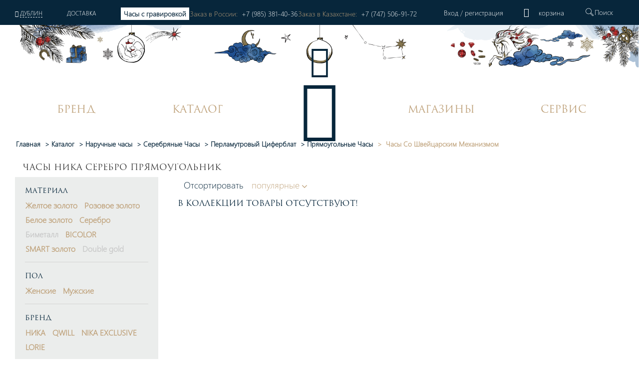

--- FILE ---
content_type: text/html; charset=UTF-8
request_url: https://nikawatches.ru/watches/material-serebro/tsiferblat_tsvet-perlamutrovye/forma_korpusa-pryamougolnye/country-switzerland/
body_size: 41528
content:
<!DOCTYPE html>
<html xml:lang="ru" lang="ru">
<head>    <script>
    (function(w, d, s, h, id) {
        w.roistatProjectId = id; w.roistatHost = h;
        var p = d.location.protocol == "https:" ? "https://" : "http://";
        var u = /^.*roistat_visit=[^;]+(.*)?$/.test(d.cookie) ? "/dist/module.js" : "/api/site/1.0/"+id+"/init?referrer="+encodeURIComponent(d.location.href);
        var js = d.createElement(s); js.charset="UTF-8"; js.async = 1; js.src = p+h+u; var js2 = d.getElementsByTagName(s)[0]; js2.parentNode.insertBefore(js, js2);
    })(window, document, 'script', 'cloud.roistat.com', '90756');
    </script>
    <title>Купить часы НИКА коллекция серебро прямоугольник перламутровые швейцария от 0 руб. - официальный интернет-магазин часового завода </title>
    <meta property="og:type" content="website" />
<meta property="og:site_name" content="НИКА" />
<meta property="og:locale" content="ru" />
<meta property="og:title" content="Купить часы НИКА коллекция серебро прямоугольник перламутровые швейцария от 0 руб. - официальный интернет-магазин часового завода " />
<meta property="twitter:title" content="Купить часы НИКА коллекция серебро прямоугольник перламутровые швейцария от 0 руб. - официальный интернет-магазин часового завода " />
<meta property="og:image:alt" content="Купить часы НИКА коллекция серебро прямоугольник перламутровые швейцария от 0 руб. - официальный интернет-магазин часового завода " />
<meta property="og:url" content="https://nikawatches.ru/watches/material-serebro/tsiferblat_tsvet-perlamutrovye/forma_korpusa-pryamougolnye/country-switzerland/" />
<meta property="og:image" content="https://nikawatches.ru/images/logo_big-en.jpg" />
<meta property="twitter:image:src" content="https://nikawatches.ru/images/logo_big-en.jpg" />
<meta http-equiv="Content-Type" content="text/html; charset=UTF-8" />
<meta name="robots" content="noindex, nofollow" />
<meta name="keywords" content="Часы НИКА швейцария прямоугольник серебро перламутровые " />
<meta name="description" content="Официальный интернет-магазин часового завода НИКА предлагает купить часы НИКА швейцария прямоугольник серебро перламутровые " />
<link href="/bitrix/css/main/font-awesome.css?159912030228799" type="text/css"  rel="stylesheet" />
<link href="/bitrix/js/ui/design-tokens/dist/ui.design-tokens.css?173329699026358" type="text/css"  rel="stylesheet" />
<link href="/bitrix/js/ui/fonts/opensans/ui.font.opensans.css?16813135782555" type="text/css"  rel="stylesheet" />
<link href="/bitrix/js/main/popup/dist/main.popup.bundle.css?173649694529852" type="text/css"  rel="stylesheet" />
<link href="/bitrix/cache/css/s1/nikawatches-new/page_b6b00ff5ef0c34a7bcd6702910f5b2a1/page_b6b00ff5ef0c34a7bcd6702910f5b2a1_v1.css?176465723438467" type="text/css"  rel="stylesheet" />
<link href="/bitrix/cache/css/s1/nikawatches-new/default_e7f331805e6d798ddff70447af707079/default_e7f331805e6d798ddff70447af707079_v1.css?17646572344127" type="text/css"  rel="stylesheet" />
<link href="/bitrix/cache/css/s1/nikawatches-new/template_e8bf7cac6eece76e2454591e5acdd3a5/template_e8bf7cac6eece76e2454591e5acdd3a5_v1.css?1768198781589057" type="text/css"  data-template-style="true" rel="stylesheet" />
<script>if(!window.BX)window.BX={};if(!window.BX.message)window.BX.message=function(mess){if(typeof mess==='object'){for(let i in mess) {BX.message[i]=mess[i];} return true;}};</script>
<script>(window.BX||top.BX).message({"pull_server_enabled":"Y","pull_config_timestamp":1766144946,"pull_guest_mode":"N","pull_guest_user_id":0});(window.BX||top.BX).message({"PULL_OLD_REVISION":"Для продолжения корректной работы с сайтом необходимо перезагрузить страницу."});</script>
<script>(window.BX||top.BX).message({"JS_CORE_LOADING":"Загрузка...","JS_CORE_NO_DATA":"- Нет данных -","JS_CORE_WINDOW_CLOSE":"Закрыть","JS_CORE_WINDOW_EXPAND":"Развернуть","JS_CORE_WINDOW_NARROW":"Свернуть в окно","JS_CORE_WINDOW_SAVE":"Сохранить","JS_CORE_WINDOW_CANCEL":"Отменить","JS_CORE_WINDOW_CONTINUE":"Продолжить","JS_CORE_H":"ч","JS_CORE_M":"м","JS_CORE_S":"с","JSADM_AI_HIDE_EXTRA":"Скрыть лишние","JSADM_AI_ALL_NOTIF":"Показать все","JSADM_AUTH_REQ":"Требуется авторизация!","JS_CORE_WINDOW_AUTH":"Войти","JS_CORE_IMAGE_FULL":"Полный размер"});</script>

<script src="/bitrix/js/main/core/core.js?1733297045498062"></script>

<script>BX.Runtime.registerExtension({"name":"main.core","namespace":"BX","loaded":true});</script>
<script>BX.setJSList(["\/bitrix\/js\/main\/core\/core_ajax.js","\/bitrix\/js\/main\/core\/core_promise.js","\/bitrix\/js\/main\/polyfill\/promise\/js\/promise.js","\/bitrix\/js\/main\/loadext\/loadext.js","\/bitrix\/js\/main\/loadext\/extension.js","\/bitrix\/js\/main\/polyfill\/promise\/js\/promise.js","\/bitrix\/js\/main\/polyfill\/find\/js\/find.js","\/bitrix\/js\/main\/polyfill\/includes\/js\/includes.js","\/bitrix\/js\/main\/polyfill\/matches\/js\/matches.js","\/bitrix\/js\/ui\/polyfill\/closest\/js\/closest.js","\/bitrix\/js\/main\/polyfill\/fill\/main.polyfill.fill.js","\/bitrix\/js\/main\/polyfill\/find\/js\/find.js","\/bitrix\/js\/main\/polyfill\/matches\/js\/matches.js","\/bitrix\/js\/main\/polyfill\/core\/dist\/polyfill.bundle.js","\/bitrix\/js\/main\/core\/core.js","\/bitrix\/js\/main\/polyfill\/intersectionobserver\/js\/intersectionobserver.js","\/bitrix\/js\/main\/lazyload\/dist\/lazyload.bundle.js","\/bitrix\/js\/main\/polyfill\/core\/dist\/polyfill.bundle.js","\/bitrix\/js\/main\/parambag\/dist\/parambag.bundle.js"]);
</script>
<script>BX.Runtime.registerExtension({"name":"fx","namespace":"window","loaded":true});</script>
<script>BX.Runtime.registerExtension({"name":"ui.design-tokens","namespace":"window","loaded":true});</script>
<script>BX.Runtime.registerExtension({"name":"ui.fonts.opensans","namespace":"window","loaded":true});</script>
<script>BX.Runtime.registerExtension({"name":"main.popup","namespace":"BX.Main","loaded":true});</script>
<script>BX.Runtime.registerExtension({"name":"popup","namespace":"window","loaded":true});</script>
<script>(window.BX||top.BX).message({"LANGUAGE_ID":"ru","FORMAT_DATE":"DD.MM.YYYY","FORMAT_DATETIME":"DD.MM.YYYY HH:MI:SS","COOKIE_PREFIX":"BITRIX_SM","SERVER_TZ_OFFSET":"10800","UTF_MODE":"Y","SITE_ID":"s1","SITE_DIR":"\/","USER_ID":"","SERVER_TIME":1768952500,"USER_TZ_OFFSET":0,"USER_TZ_AUTO":"Y","bitrix_sessid":"c859a5e8f74875dc92634e23f71c08e7"});</script>


<script  src="/bitrix/cache/js/s1/nikawatches-new/kernel_main/kernel_main_v1.js?1764657236243099"></script>
<script src="/bitrix/js/pull/protobuf/protobuf.js?1633354390274055"></script>
<script src="/bitrix/js/pull/protobuf/model.js?163335439070928"></script>
<script src="/bitrix/js/main/core/core_promise.js?15991203035220"></script>
<script src="/bitrix/js/rest/client/rest.client.js?163335443117414"></script>
<script src="/bitrix/js/pull/client/pull.client.js?173329694983600"></script>
<script src="/bitrix/js/main/popup/dist/main.popup.bundle.js?1736496945117175"></script>
<script src="/bitrix/js/yandex.metrika/script.js?17641492536603"></script>
<script>BX.setJSList(["\/bitrix\/js\/main\/core\/core_fx.js","\/bitrix\/js\/main\/session.js","\/bitrix\/js\/main\/pageobject\/pageobject.js","\/bitrix\/js\/main\/core\/core_window.js","\/bitrix\/js\/main\/date\/main.date.js","\/bitrix\/js\/main\/core\/core_date.js","\/bitrix\/js\/main\/utils.js","\/local\/components\/onpeak\/catalog.section.main\/templates\/.default\/script.js","\/local\/components\/onpeak\/catalog.filter.main\/templates\/.default\/script.js","\/local\/components\/onpeak\/news.list\/templates\/watch_facts\/script.js","\/local\/components\/onpeak\/catalog.list.main\/templates\/.default\/script.js","\/local\/components\/onpeak\/news.list\/templates\/articles_goal\/script.js","\/local\/templates\/nikawatches-new\/js\/jquery-1.7.min.js","\/local\/templates\/nikawatches-new\/js\/jquery-ui-1.10.4.custom.min.js","\/local\/templates\/nikawatches-new\/js\/jquery.jcarousel.min.js","\/local\/templates\/nikawatches-new\/js\/jquery.mask.min.js","\/local\/templates\/nikawatches-new\/js\/jquery.selectric.min.js","\/local\/templates\/nikawatches-new\/js\/jquery.mousewheel.js","\/local\/templates\/nikawatches-new\/js\/jquery.ui.touch.js","\/local\/templates\/nikawatches-new\/js\/jquery.cookie.js","\/local\/templates\/nikawatches-new\/swiper\/swiper.min.js","\/local\/templates\/nikawatches-new\/js\/intlTelInput.min.js","\/local\/frontend\/dist\/app.js","\/node_modules\/@fancyapps\/fancybox\/dist\/jquery.fancybox.js","\/node_modules\/slick-carousel\/slick\/slick.js","\/local\/templates\/nikawatches-new\/js\/user.js","\/local\/templates\/nikawatches-new\/js\/device.js","\/local\/components\/onpeak\/auth\/templates\/.default\/script_auth.js","\/local\/templates\/nikawatches-new\/components\/ammina\/ip.selector\/mobile\/script.js","\/local\/templates\/.default\/components\/bitrix\/menu\/mobile\/script.js","\/local\/components\/onpeak\/search.title\/templates\/visual_search\/script.js","\/local\/components\/onpeak\/menu\/templates\/new\/script.js","\/local\/components\/onpeak\/basket_small\/templates\/footer_new\/script.js"]);</script>
<script>BX.setCSSList(["\/local\/components\/onpeak\/catalog.filter.main\/templates\/.default\/style.css","\/local\/templates\/.default\/components\/bitrix\/system.pagenavigation\/scroll2_arrows_params\/style.css","\/local\/components\/onpeak\/catalog.list.main\/templates\/.default\/style.css","\/local\/components\/onpeak\/news.list\/templates\/articles_goal\/style.css","\/local\/templates\/nikawatches-new\/css\/boot.styles.min.css","\/local\/templates\/nikawatches-new\/css\/capsule.css","\/local\/templates\/nikawatches-new\/css\/print.css","\/local\/templates\/nikawatches-new\/swiper\/swiper.min.css","\/local\/templates\/nikawatches-new\/css\/intlTelInput.min.css","\/local\/templates\/nikawatches-new\/css\/intlTelFlags.css","\/local\/templates\/nikawatches-new\/css\/onpeak.css","\/local\/templates\/nikawatches-new\/css\/detail-product.css","\/local\/templates\/nikawatches-new\/css\/catalog.css","\/local\/frontend\/dist\/main.css","\/local\/components\/onpeak\/auth\/templates\/.default\/style.css","\/local\/templates\/nikawatches-new\/components\/ammina\/ip.selector\/mobile\/style.css","\/local\/components\/onpeak\/basket_small\/templates\/.default\/style.css","\/local\/components\/onpeak\/search.title\/templates\/visual_search\/style.css","\/local\/templates\/nikawatches-new\/components\/bitrix\/breadcrumb\/bread1\/style.css","\/local\/components\/onpeak\/basket_small\/templates\/footer_new\/style.css","\/local\/templates\/nikawatches-new\/styles.css","\/local\/templates\/nikawatches-new\/template_styles.css","\/local\/components\/onpeak\/news.list\/templates\/news_brand_menu\/style.css"]);</script>
<script type='text/javascript'>window['recaptchaFreeOptions']={'size':'normal','theme':'light','badge':'inline','version':'','action':'','lang':'ru','key':'6LecgbQUAAAAAGG_1oy57egooFBCtAvecIfUtbp8'};</script>
<script type="text/javascript">/**
*   ReCaptcha 2.0 Google js
*	Shevtcoff S.V. 
*	date 25.08.19
*	time 12:10
*/
;
"use strict";

(function(window, document){
    
    var Recaptchafree = Recaptchafree || {};
    Recaptchafree.form_submit;
    var settigs = window['recaptchaFreeOptions'];
    Recaptchafree.loadApi = function(){
        var detectRecaptchaApi = document.getElementById("recaptchaApi");
        if(!detectRecaptchaApi){
            var script = document.createElement('script');
            script.async = true;
            script.id = "recaptchaApi";
            script.src = "//www.google.com/recaptcha/api.js?onload=RecaptchafreeLoaded&render=explicit&hl=" + settigs["lang"];
            script.onerror = function() {
              console.error("Failed to load \"www.google.com/recaptcha/api.js\"");
            };
            document.getElementsByTagName("head")[0].appendChild(script); 
        } 
        return true;
    };

    Recaptchafree.loaded = function(){
        Recaptchafree.renderById = Recaptchafree.renderByIdAfterLoad;
        Recaptchafree.renderAll();
        /* If invisible recaptcha on the page */
        if(settigs["size"] === "invisible") {
            document.addEventListener('submit',function(e){
                if(e.target && e.target.tagName === "FORM"){
                    var g_recaptcha = e.target.querySelector('div.g-recaptcha');
                    var widget_id = g_recaptcha.getAttribute("data-widget");
                    grecaptcha.execute(widget_id);
                    Recaptchafree.form_submit = e.target;
                    e.preventDefault();    
                } 
            }, false);
            /* hide grecaptcha-badge, if multi invisible recaptcha */
            var badges = document.querySelectorAll('.grecaptcha-badge'); 
            for (var i = 1; i < badges.length; i++) {
                badges[i].style.display="none";
            }
        }
        /* update after ajax jQuery */
        if (window.jQuery){
            jQuery(document).ajaxComplete(function() {
                Recaptchafree.reset();
            });
        }
        /* update after ajax BX  */
        if (typeof window.BX.addCustomEvent !== "undefined"){
            window.BX.addCustomEvent('onAjaxSuccess', function () {
                Recaptchafree.reset();   
            });
        }
    };

    Recaptchafree.renderAll = function() { 
        var elements = document.querySelectorAll('div.g-recaptcha');
        for (var i = 0; i < elements.length; i++) {
            if(!elements[i].hasAttribute("data-widget")) {
                Recaptchafree.renderById(elements[i].getAttribute("id"));
            } 
        }
    };

    Recaptchafree.renderByIdAfterLoad = function(id) { 
        var el = document.getElementById(id);
        var widget = grecaptcha.render(el, {
            'sitekey'   : el.hasAttribute("data-sitekey") ? el.getAttribute("data-sitekey") : settigs["key"],
            'theme'     : el.hasAttribute("data-theme") ? el.getAttribute("data-theme") : settigs["theme"],
            'size'      : el.hasAttribute("data-size") ? el.getAttribute("data-size") : settigs["size"],
            'callback'  : el.hasAttribute("data-callback") ? el.getAttribute("data-callback") : settigs["callback"],
            'badge'     : el.hasAttribute("data-badge") ? el.getAttribute("data-badge") : settigs["badge"]
        });
        el.setAttribute("data-widget", widget);
    };

    Recaptchafree.reset = function() { 
        Recaptchafree.renderAll(); 
        var elements = document.querySelectorAll('div.g-recaptcha[data-widget]');
        for (var i = 0; i < elements.length; i++) {
            var id = elements[i].getAttribute('data-widget');
            if(window.grecaptcha){
                grecaptcha.reset(id);
            }
        }
    };

    Recaptchafree.submitForm = function(token){
        if(Recaptchafree.form_submit !== undefined){
            var x = document.createElement("INPUT"); /* create token input  */
            x.setAttribute("type", "hidden");  
            x.name = "g-recaptcha-response";
            x.value = token;
            Recaptchafree.form_submit.appendChild(x);  /* append current form  */
            var elements = Recaptchafree.form_submit.elements;
            for (var i = 0; i < elements.length; i++) {
                if(elements[i].getAttribute("type") === "submit")  {
                    var submit_hidden = document.createElement("INPUT"); /* create submit input hidden  */
                    submit_hidden.setAttribute("type", "hidden");  
                    submit_hidden.name = elements[i].name;
                    submit_hidden.value = elements[i].value;
                    Recaptchafree.form_submit.appendChild(submit_hidden);  /* append current form  */
                }
            }
            document.createElement('form').submit.call(Recaptchafree.form_submit); /* submit form  */
        }       
    };

    Recaptchafree.throttle = function(func, wait, options) {
        var context, args, result;
        var timeout = null;
        var previous = 0;
        if (!options) options = {};
        var later = function() {
          previous = options.leading === false ? 0 : new Date().getTime();
          timeout = null;
          result = func.apply(context, args);
          if (!timeout) context = args = null;
        };
        return function() {
          var now = new Date().getTime();
          if (!previous && options.leading === false) previous = now;
          var remaining = wait - (now - previous);
          context = this;
          args = arguments;
          if (remaining <= 0 || remaining > wait) {
            if (timeout) {
              clearTimeout(timeout);
              timeout = null;
            }
            previous = now;
            result = func.apply(context, args);
            if (!timeout) context = args = null;
          } else if (!timeout && options.trailing !== false) {
            timeout = setTimeout(later, remaining);
          }
          return result;
        };
    };

    Recaptchafree.replaceCaptchaBx = function(){
        var images = document.body.querySelectorAll('form img');
        var src = '[data-uri]';
        Recaptchafree.renderAll();
        for (var i = 0; i < images.length; i++) {
            var img = images[i];
            if (/\/bitrix\/tools\/captcha\.php\?(captcha_code|captcha_sid)=[0-9a-z]+/i.test(img.src)) {
                img['src'] = src;
                img.removeAttribute("width");
                img.removeAttribute('height');
                img.style.display = 'none';
                if(!img.parentNode.querySelector(".g-recaptcha")){
                    var recaptchaId = 'd_recaptcha_' +Math.floor(Math.random()*16777215).toString(16);
                    var replacement = document.createElement('div');
                    replacement['id'] = recaptchaId;
                    replacement['className'] = 'g-recaptcha';
                    img.parentNode.appendChild(replacement);
                    Recaptchafree.renderById(recaptchaId);
                }    
            }
        }
        var inputs = document.querySelectorAll('form input[name="captcha_word"]');
        for (var i = 0; i < inputs.length; i++) {
            var inp = inputs[i];
            if (inp.style.display !== "none") {
                inp.style.display = "none";
            } 
            inp.value = "";
        }  
    };

    Recaptchafree.init = function(){
        Recaptchafree.renderById = Recaptchafree.loadApi;
        document.addEventListener("DOMContentLoaded", function () {
            Recaptchafree.renderAll();
            Recaptchafree.replaceCaptchaBx();
            var throttled = Recaptchafree.throttle(Recaptchafree.replaceCaptchaBx, 200);
            var MutationObserver = window.MutationObserver
                || window.WebKitMutationObserver
                || window.MozMutationObserver;

            if (!!MutationObserver) {
                var observer = new MutationObserver(function(mutations) {
                    mutations.forEach(function(mutation) {
                       if(mutation.type === 'childList' && mutation.addedNodes.length > 0 && mutation.addedNodes[0].tagName !== "IFRAME"){
                        throttled();  
                       }
                    });
                });
                observer.observe(document.body, {
                    attributes: false,
                    characterData: false,
                    childList: true,
                    subtree: true,
                    attributeOldValue: false,
                    characterDataOldValue: false
                });
            } else {
                document.addEventListener('DOMNodeInserted', function(mutation) {
                    throttled();
                });
            }
        });
    };
    
    Recaptchafree.init(); 
    window.Recaptchafree = Recaptchafree;
    window.RecaptchafreeLoaded = Recaptchafree.loaded;
    window.RecaptchafreeSubmitForm = Recaptchafree.submitForm;

})(window, document);</script>
            <script type="text/javascript">
                window.dataLayerName = 'dataLayer';
                var dataLayerName = window.dataLayerName;
            </script>
            <!-- Yandex.Metrika counter -->
            <script type="text/javascript">
                (function (m, e, t, r, i, k, a) {
                    m[i] = m[i] || function () {
                        (m[i].a = m[i].a || []).push(arguments)
                    };
                    m[i].l = 1 * new Date();
                    k = e.createElement(t), a = e.getElementsByTagName(t)[0], k.async = 1, k.src = r, a.parentNode.insertBefore(k, a)
                })
                (window, document, "script", "https://mc.yandex.ru/metrika/tag.js", "ym");

                ym("6260563", "init", {
                    clickmap: true,
                    trackLinks: true,
                    accurateTrackBounce: true,
                    webvisor: true,
                    ecommerce: dataLayerName,
                    params: {
                        __ym: {
                            "ymCmsPlugin": {
                                "cms": "1c-bitrix",
                                "cmsVersion": "24.300",
                                "pluginVersion": "1.0.10",
                                'ymCmsRip': 1296226154                            }
                        }
                    }
                });

                document.addEventListener("DOMContentLoaded", function() {
                                    });

            </script>
            <!-- /Yandex.Metrika counter -->
                    <script type="text/javascript">
            window.counters = ["6260563"];
        </script>
        
<script>
					(function () {
						"use strict";

						var counter = function ()
						{
							var cookie = (function (name) {
								var parts = ("; " + document.cookie).split("; " + name + "=");
								if (parts.length == 2) {
									try {return JSON.parse(decodeURIComponent(parts.pop().split(";").shift()));}
									catch (e) {}
								}
							})("BITRIX_CONVERSION_CONTEXT_s1");

							if (cookie && cookie.EXPIRE >= BX.message("SERVER_TIME"))
								return;

							var request = new XMLHttpRequest();
							request.open("POST", "/bitrix/tools/conversion/ajax_counter.php", true);
							request.setRequestHeader("Content-type", "application/x-www-form-urlencoded");
							request.send(
								"SITE_ID="+encodeURIComponent("s1")+
								"&sessid="+encodeURIComponent(BX.bitrix_sessid())+
								"&HTTP_REFERER="+encodeURIComponent(document.referrer)
							);
						};

						if (window.frameRequestStart === true)
							BX.addCustomEvent("onFrameDataReceived", counter);
						else
							BX.ready(counter);
					})();
				</script>
<link rel="shortcut icon" type="image/png" href="/local/templates/nikawatches-new/favicon.png" />
<link rel="icon" type="image/png" href="/local/templates/nikawatches-new/favicon.svg" />
<meta http-equiv="X-UA-Compatible" content="IE=edge" />
<meta name="yandex-verification" content="7ee6409175b5b134" />
<meta name="facebook-domain-verification" content="vy3vj4n1p2yzt04nmuw7kyo0soqn0l" />
<meta name="cmsmagazine" content="607991c239b6044876288e659dd47959" />
<meta name="format-detection" content="telephone=no" />
<meta content="width=device-width, height=device-height, initial-scale=1.0, user-scalable=0, minimum-scale=1.0, maximum-scale=3.0" name="viewport" />
<link rel="preload" href="/local/templates/nikawatches-new/fonts/Onpeak.woff?h33ew" as="font" type="font/woff" >
<link rel="preload" href="/local/templates/nikawatches-new/fonts/Onpeak.eot?h33ew"  as="font" type="font/eot" >
<link rel="preload" href="/local/templates/nikawatches-new/fonts/Onpeak.svg?h33ew"  as="font" type="font/svg" >
<link rel="preload" href="/local/templates/nikawatches-new/fonts/Onpeak.ttf?h33ew"  as="font" type="font/truetype" crossorigin>
<link rel="preload" href="/local/templates/nikawatches-new/fonts/segoeuil.ttf?h35"  as="font" type="font/ttf" >
<link rel="preload" href="/local/templates/nikawatches-new/fonts/segoeuil.eot?h35"  as="font" type="font/eot" >
<link rel="manifest" href="/manifest.json" />
<script type="text/javascript">(window.Image ? (new Image()) : document.createElement('img')).src = location.protocol + '//vk.com/rtrg?r=NxzqKqcTCFzZJ6YcsmChEOVA15JOBrBbLiDClkJ8DQ3D5mor1gg43ng5FS9R9TqqCEJOCEGvLh*gxdV0ljPltgKfKub7UEJ1XwnRY7IoiNE6Q0pz4KR6COglhUQUHgUEbhy*5IQF/015h3SMZOl1GjWjhqh/856cnXHPiqgvNU8-&pixel_id=1000079756';</script>
<script type="text/javascript" id="advcakeAsync">(function ( a ) { var b = a.createElement("script"); b.async = 1; b.src = "//nkwnb7.ru/"; a=a.getElementsByTagName("script")[0]; a.parentNode.insertBefore(b,a)})(document);</script>
<link rel="canonical" href="https://nikawatches.ru/watches/material-serebro/tsiferblat_tsvet-perlamutrovye/forma_korpusa-pryamougolnye/country-switzerland/" />
<script>window[window.dataLayerName] = window[window.dataLayerName] || [];</script>



<script  src="/bitrix/cache/js/s1/nikawatches-new/template_074012ad307957c419cbfb4e9ac0ac53/template_074012ad307957c419cbfb4e9ac0ac53_v1.js?17689050541224123"></script>
<script  src="/bitrix/cache/js/s1/nikawatches-new/page_ec87f776dee97684c42f1cd078324438/page_ec87f776dee97684c42f1cd078324438_v1.js?176580321419648"></script>
<script>var _ba = _ba || []; _ba.push(["aid", "7a0072555ebbad37d11e1fe7b4e802a0"]); _ba.push(["host", "nikawatches.ru"]); (function() {var ba = document.createElement("script"); ba.type = "text/javascript"; ba.async = true;ba.src = (document.location.protocol == "https:" ? "https://" : "http://") + "bitrix.info/ba.js";var s = document.getElementsByTagName("script")[0];s.parentNode.insertBefore(ba, s);})();</script>


    
    <!-- leadhit  -->
        <!-- leadhit  -->

    <script type="text/javascript">
        window.dataLayer = window.dataLayer || [];
    </script>
    <!-- Yandex.Metrika counter -->
<script type="text/javascript" >
   (function(m,e,t,r,i,k,a){m[i]=m[i]||function(){(m[i].a=m[i].a||[]).push(arguments)};
   m[i].l=1*new Date();
   for (var j = 0; j < document.scripts.length; j++) {if (document.scripts[j].src === r) { return; }}
   k=e.createElement(t),a=e.getElementsByTagName(t)[0],k.async=1,k.src=r,a.parentNode.insertBefore(k,a)})
   (window, document, "script", "https://mc.yandex.ru/metrika/tag.js", "ym");

   ym(6260563, "init", {
        clickmap:true,
        trackLinks:true,
        accurateTrackBounce:true,
        webvisor:true,
        ecommerce:"dataLayer"
   });
</script>
<noscript><div><img src="https://mc.yandex.ru/watch/6260563" style="position:absolute; left:-9999px;" alt="" /></div></noscript>
<!-- /Yandex.Metrika counter -->

			
			<script>
				(function(){
					if (window.REES46Initialized) return;
					window.REES46Initialized = true;
					
										
					window.r46 = window.r46||function() {
						(window.r46.q=window.r46.q||[]).push(arguments)};
					let c = "//cdn.rees46.ru",
							v = "/v3.js",
							s = {
								link: [
									{
										href:c,
										rel: "dns-prefetch"
									},
									{
										href: c,
										rel: "preconnect"
									},
									{
										href: c+v,
										rel: "preload",
										as: "script"
									}
								],
								script: [
									{
										src:c+v,
										async:""
									}
								]
							};
					
					Object.keys(s).forEach(
							function(c) {
								s[c].forEach(
										function(d){
											var e = document.createElement(c),
													a;
											for (a in d) e.setAttribute(a,d[a]);
											document.head.appendChild(e)
										});
							}
					);
					r46('init', '08d4d3b48aa0d8461306cdea785c2f', '');
					
					document.cookie = "rees46_segment="+localStorage.r46_segment+"; path=/;"
					
										let ud = {
						id:           '',
						email:        '',
						first_name:   '',
						middle_name:  '',
						last_name:    '',
						phone:        '',
						gender:       '',
						birthday:     '',
					};

					ud = Object.fromEntries(Object.entries(ud).filter(([key, value]) => value !== '' && value !== null));

					if (Object.keys(ud).length > 0) {
            			r46('profile', 'set', ud);
        			}
									})();
			</script>
			
			<!--'start_frame_cache_criteo'--><!--'end_frame_cache_criteo'--></head>
<body>
    <link rel="stylesheet" href="https://storage.yandexcloud.net/nika/smartbanner.css">
<meta name="smartbanner:title" content="НИКА">
<meta name="smartbanner:price" content="Производитель ювелирных часов<br> и акссесуаров</b>">
<meta name="smartbanner:author" content="https://storage.yandexcloud.net/nika/stars.svg">
<meta name="smartbanner:icon-apple" content="https://storage.yandexcloud.net/nika/logo.svg">
<meta name="smartbanner:icon-google" content="https://storage.yandexcloud.net/nika/logo.svg">
<meta name="apple-itunes-app" content="app-id=6449518388">
<meta name="smartbanner:button" content="Открыть">
<meta name="smartbanner:button-url-apple" content="https://nika.fittin.ru/console/deeplink/application">
<meta name="smartbanner:button-url-google" content="https://nika.fittin.ru/console/deeplink/application">
<meta name="smartbanner:enabled-platforms" content="android,ios">
<meta name="smartbanner:close-label" content="Close">
<meta charset="utf-8" />
<script src="/local/templates/nikawatches-new/js/smartbanner.min.js"></script>
<script src="/local/templates/nikawatches-new/js/smartbanner.js"></script>
<meta name="smartbanner:api" content="true">        <script>!function(t, e, n, c){if(!t[n]){var r, o, c;function s(t){r[t]=function(){o.push([t].concat(Array.prototype.slice.call(arguments, 0)))}}t[n]={}, (r=t[n]).v="1.0", r.q=[], o=r.q, r.init=function(t, e){r.initArgs=arguments}, r.start=function(){for(i=0;i<c.length;i++)s(c[i])}, r.start(), a=document.createElement("script"), m=document.getElementsByTagName("script")[0], a.async=1, a.src=e, a.type="module", m.parentNode.insertBefore(a, m)}}(window, "https://get.aplaut.io/f/v2/673c7eb3862d7a001b16b6e2/app.js", "aplaut", ["createWidget","setUser","on","emit","setParams","setConsumer","setAuthParams","manageOrder","clearFormData",]);</script>    <header class="mobile_menu header" data-site="s1" data-lang="ru" data-country="US" data-region="Дублин" data-regob="Огайо">
        <div class="up">
            <div class="mobile_head_menu">
                <div class="col-2 p-0 icon_block">
                    <a href="#"><i class="icon-close-nika"></i></a>
                </div>
                <div class="col-8 p-0 auth_block">
                    <div class='not_auth' data-lang="ru">
    <a class="ajaxpage fancybox.iframe" href="/auth/phone.php">
        Вход    </a>
    /
    <a id="regist" class="ajaxpage fancybox.iframe" href="/auth/phone.php" >
        регистрация    </a>
</div>                </div>
                <div class="col-2 p-0 icon_block d-none">
                                        <div class="top_basket" data-related-list="0">
                        <!--'start_frame_cache_UxC018'-->  <div class="non_click_basket"><i class="icon-basket"></i></div><!--'end_frame_cache_UxC018'-->                    </div>
                                    </div>
            </div>
            <div class="mobile_menu__city col-12">
				<!--'start_frame_cache_HOFFNw'--><div class="bam-ip">
	<a href="javascript:void(0)" title="США, Огайо, Дублин" class="bam-ip-link">Дублин</a>
</div>

<div class="bam-ip-confirm">
			<div class="bam-ip-confirm-content">
			<div class="bam-ip-confirm-content-arrow"></div>
			<div class="bam-ip-confirm-title">
				<span>Ваш город</span>
				<p><strong>Дублин</strong> (США, Огайо					)?</p>
			</div>
			<div class="bam-ip-confirm-buttons">
				<a href="javascript:void(0)" class="bam-ip-confirm-button bam-ip-confirm-button-no">Нет</a><a href="javascript:void(0)" class="bam-ip-confirm-button bam-ip-confirm-button-yes">Да</a>
			</div>
		</div>
		</div>

<div class="bam-ip-popup"></div>

<div class="bam-ip-popupbg"></div>

<script type="text/javascript">
	$(document).ready(function () {
		$(".bam-ip").amminaIp({'CONFIRM_REQUEST_SHOW':true,'CITY_INFO':{'CITY':{'ID':'6129','NAME':'Дублин','LAT':'40.09923','LON':'-83.11408','OKATO':'','LOCATION_ID':'','IS_DEFAULT':'N','IS_FAVORITE':'N','EXT_ID':'5152333'},'REGION':{'ID':'626','CODE':'US-OH','NAME':'Огайо','OKATO':'','TIMEZONE':'America/New_York','LOCATION_ID':'','EXT_ID':'5165418'},'COUNTRY':{'ID':'5','CODE':'US','CONTINENT':'NA','NAME':'США','LAT':'39.76','LON':'-98.5','TIMEZONE':'America/New_York','LOCATION_ID':'','EXT_ID':'225'}},'FULL_NAME':'США, Огайо, Дублин','FULL_NAME_NO_CITY':'США, Огайо'}, {'CACHE_TIME':'86400','CACHE_TYPE':'A','CHANGE_CITY_MANUAL':'Y','CITY_VERIFYCATION':'N','COUNT_SHOW_CITY':'24','INCLUDE_JQUERY':'N','IP':'18.117.142.181','MOBILE_CHANGE_CITY_MANUAL':'Y','MOBILE_CITY_VERIFYCATION':'N','MOBILE_COUNT_SHOW_CITY':'24','MOBILE_SEARCH_CITY_TYPE':'R','MOBILE_SHOW_CITY_TYPE':'R','MOBILE_USE_GPS':'Y','SEARCH_CITY_TYPE':'R','SEPARATE_SETTINGS_MOBILE':'Y','SHOW_CITY_TYPE':'R','USE_GPS':'Y','MOBILE_INCLUDE_JQUERY':'N','PREVENT_CITY':'6129','~CACHE_TIME':'86400','~CACHE_TYPE':'A','~CHANGE_CITY_MANUAL':'Y','~CITY_VERIFYCATION':'N','~COUNT_SHOW_CITY':'24','~INCLUDE_JQUERY':'N','~IP':'18.117.142.181','~MOBILE_CHANGE_CITY_MANUAL':'Y','~MOBILE_CITY_VERIFYCATION':'N','~MOBILE_COUNT_SHOW_CITY':'24','~MOBILE_SEARCH_CITY_TYPE':'R','~MOBILE_SHOW_CITY_TYPE':'R','~MOBILE_USE_GPS':'Y','~SEARCH_CITY_TYPE':'R','~SEPARATE_SETTINGS_MOBILE':'Y','~SHOW_CITY_TYPE':'R','~USE_GPS':'Y','~MOBILE_INCLUDE_JQUERY':'N','~PREVENT_CITY':'0'});
	});
</script>
<!--'end_frame_cache_HOFFNw'-->            </div>
            <div class="top_search col-12">
                <form method="get" action="/search/">
                    <input placeholder="Поиск" name="q" value="" type="text">
                    <i class="icon-Search"></i>
                </form>
            </div>
              <ul class="main_menu">        <li class="parent">
        <div>
        <a href="/catalog/"><span>Каталог</span></a>
        <ul class="submenu">        <li>
          <div>
            <a href="/catalog/new/"><span>Новинки</span></a>
          </div>
        </li>        <li>
          <div>
            <a href="/watches/"><span>Наручные часы</span></a>
          </div>
        </li>        <li>
          <div>
            <a href="/watches/prinadlezhnost-zhenskie/"><span>Женские часы</span></a>
          </div>
        </li>        <li>
          <div>
            <a href="/watches/prinadlezhnost-muzhskie/"><span>Мужские часы</span></a>
          </div>
        </li>        <li>
          <div>
            <a href="/watches/material-zoloto/"><span>Золотые часы</span></a>
          </div>
        </li>        <li class="active">
          <div>
            <a href="/watches/material-serebro/"><span>Серебряные часы</span></a>
          </div>
        </li>        <li>
          <div>
            <a href="/watches/material-bicolor/"><span>Часы из серебра и золота</span></a>
          </div>
        </li>        <li>
          <div>
            <a href="/watches/brand-nika_exclusive/"><span>Эксклюзивные часы</span></a>
          </div>
        </li>        <li>
          <div>
            <a href="/catalog/accessories/pens/"><span>Ручки</span></a>
          </div>
        </li>        <li>
          <div>
            <a href="/catalog/exclusive_pens/"><span>Эксклюзивные ручки</span></a>
          </div>
        </li>        <li>
          <div>
            <a href="/catalog/accessories/"><span>Аксессуары</span></a>
          </div>
        </li>        <li>
          <div>
            <a href="/catalog/accessories/watch/"><span>Браслеты для часов</span></a>
          </div>
        </li>        <li>
          <div>
            <a href="/catalog/accessories/straps/"><span>Ремешки для часов</span></a>
          </div>
        </li>        <li>
          <div>
            <a href="/catalog/accessories/atomayzery/"><span>Атомайзеры для духов</span></a>
          </div>
        </li>        <li>
          <div>
            <a href="/catalog/accessories/category-jewelry_bracelets/"><span>Браслеты ювелирные</span></a>
          </div>
        </li>        <li>
          <div>
            <a href="/catalog/cards/"><span>Сертификаты</span></a>
          </div>
        </li>        <li>
          <div>
            <a href="/naruchnyye-chasy-s-gravirovkoy-na-zakaz/"><span>Индивидуальный дизайн</span></a>
          </div>
        </li>        <li>
          <div>
            <a href="/catalog/special/"><span>Спецпредложения</span></a>
          </div>
        </li></ul></div><span class="mob-arrow"></span></li>        <li>
          <div>
            <a href="/catalog/new/"><span>Новинки</span></a>
          </div>
        </li>        <li>
          <div>
            <a href="/catalog/cards/"><span>Сертификаты</span></a>
          </div>
        </li>        <li>
          <div>
            <a href="/naruchnyye-chasy-s-gravirovkoy-na-zakaz/"><span>Часы с гравировкой</span></a>
          </div>
        </li>        <li>
          <div>
            <a href="/brand/"><span>Бренд</span></a>
          </div>
        </li>        <li>
          <div>
            <a href="/shops/"><span>Магазины</span></a>
          </div>
        </li>        <li>
          <div>
            <a href="/service/"><span>Сервис</span></a>
          </div>
        </li>        <li>
          <div>
            <a href="/brand/contacts/"><span>Контакты</span></a>
          </div>
        </li>  </ul>        </div>
        <div class="down row">
            <div class="col-12 ">
                <div>Заказ в России</div>
                <div class="ya-phone-new ya-phone-mob"><a href='tel:+79853814036'><span class="phone">+7 (985) 381-40-36</span></a></div>
            </div>
            <div class="col-12 ">
                <div>Заказ в Казахстане</div>
                <a href='tel:+77475069172'><span class="phone">+7 (747) 506-91-72</span></a>            </div>
            <div class="col-12 ">
                <div>Горячая линия</div>
                    <a href="tel:88004447773">8-800-444-777-3</a>
            </div>
            <div class="col-12 ">
                <div>Сервисный центр</div>
                <a href="tel:84959881967">+7 (495) 988-19-67</a>            </div>
        </div>
        <div class="row down_line">
            <div class="down_line_mob">
                <a href="/website-usage-agreement/">Соглашение об использовании сайта</a>            </div>
            <div class='social'>
	<a class='vk' rel="nofollow" target='_blank' href='https://vk.com/nikawatches' alt='Вконтакте'></a>
	<a class='ok' rel="nofollow" target='_blank' href='https://ok.ru/group/50975225282643' alt='Одноклассники'></a>
	<a class='tg' rel="nofollow" target='_blank' href='https://t.me/nikawatches' alt='Telegram'></a>
	<!--<a class='tw' target='_blank' href='http://twitter.com/#!/NikaWatches' alt='Twitter'></a>-->
</div>        </div>
    </header>

    <div id="conteiner">
                <div id="conteiner_2" class="">
                        <header class="line blue header line-background-holiday" style='background-image: url(/upload/iblock/6eb/1cxbpuoib0gxukfppalbbb1tcgue35ea.png);'>
                <div class="center">
                <div class="">
                    <div class="row p-12 header_menu justify-content-between">
                        <div class="d-block d-lg-none col-2 mobile">
                            <div class="mobile_button">
                                <svg class="svg-icon" width="28" height="28" viewBox="0 0 28 28" fill="none" xmlns="http://www.w3.org/2000/svg">
                                    <path d="M1 22H27" stroke="white" stroke-width="1.2" stroke-linecap="round"/>
                                    <path d="M1 14H27" stroke="white" stroke-width="1.2" stroke-linecap="round"/>
                                    <path d="M1 6H27" stroke="white" stroke-width="1.2" stroke-linecap="round"/>
                                </svg>
                            </div>
                        </div>
                        <div class="col-1 d-none d-lg-block top_padd_h">
							<!--'start_frame_cache_PNRXS4'--><div class="bam-ip align-items-center">
    <i class="icon-locations"></i>
	<a href="javascript:void(0)" title="США, Огайо, Дублин" class="bam-ip-link">Дублин</a>
</div>
<!--'end_frame_cache_PNRXS4'-->                        </div>
                        <div class="col-1 d-none d-lg-block top_padd_h">
                            <span><a href='/payment/'>Доставка</a>
</span>
                        </div>
                        <div class="col-6 d-none d-lg-flex header__phone-gold">
                            <div class="first">
                                <a href="/naruchnyye-chasy-s-gravirovkoy-na-zakaz/"><span
                                            class="header__phone-gold-text-border-white">Часы с гравировкой</span></a>
                            </div>
                            <div>
                                <span class="header__phone-gold-text">Заказ в России:</span>
                                <span class="ya-phone-new"><a href="tel:+79853814036">+7 (985) 381-40-36</a></span>
                            </div>
                            <div><span class="header__phone-gold-text">Заказ в Казахстане:</span> <a href="tel:+77475069172">+7 (747) 506-91-72</a>                            </div>
                        </div>
                                                <div class="header__logo d-block d-lg-none col-5 text-center">
                            <div class="logo_center_top en">                                <a href="/" title="На главную"><i class="icon-Logo-nika-en-big"></i></a>                            </div>
                        </div>
                        <div class="col-2 col-lg-4 search_basket justify-content-end">
                            <div class="row">
                                <div class="col-5 d-none d-lg-block">
                                    <div class='not_auth' data-lang="ru">
    <a class="ajaxpage fancybox.iframe" href="/auth/phone.php">
        Вход    </a>
    /
    <a id="regist" class="ajaxpage fancybox.iframe" href="/auth/phone.php" >
        регистрация    </a>
</div>                                </div>
                                <div class="col-6 col-md-4 p-0 d-lg-block top_basket-wrapper">
                                                                        <div class="top_basket" data-related-list="0">
                                                                                <div class="basket_block"><!--'start_frame_cache_wkqei3'-->        <div class="non_click_basket"><i class="icon-basket"></i></div>
        <div class="basket_text">корзина</div>
            <form method="post" action="/order/" name="basket_form">
            <div id="basket_content">
                <div class="text_empty">
                    Корзина пустая                </div>
            </div>
        </form>
    <!--'end_frame_cache_wkqei3'--></div>
                                    </div>
                                                                    </div>
                                <div class="col-6 col-md-2">
                                    <div class="">
                                        <div class="top_search">
                                            <form method="get" action="/search/">
                                                <input name="q" value="" autocomplete="off" id="search_input_head" type="text">
                                                <div id="search_result"></div>
                                                <script>
	BX.ready(function(){
		new JCTitleSearch_2({
			'AJAX_PAGE' : '/watches/material-serebro/tsiferblat_tsvet-perlamutrovye/forma_korpusa-pryamougolnye/country-switzerland/',
			'CONTAINER_ID': 'search_input_head',
			'INPUT_ID': 'search_input_head',
			'LANG': 'ru',
			'MIN_QUERY_LEN': 2
		});
	});
</script>

                                            </form>
                                            <svg class="svg-icon svg-icon--search" width="28" height="28" viewBox="0 0 28 28" fill="none" xmlns="http://www.w3.org/2000/svg">
                                                <path d="M11.2313 2.05343C12.3716 2.05343 13.4406 2.2708 14.4383 2.70552C15.436 3.14025 16.3126 3.7282 17.068 4.46937C17.8092 5.21054 18.3971 6.08356 18.8319 7.08842C19.2666 8.09328 19.484 9.15871 19.484 10.2847C19.484 11.0687 19.3771 11.8241 19.1633 12.551C18.9495 13.2779 18.6501 13.955 18.2653 14.5821L24.4441 20.7609C24.6294 20.9462 24.7684 21.1529 24.861 21.3809C24.9537 21.609 25 21.8442 25 22.0865C25 22.3145 24.9537 22.5461 24.861 22.7813C24.7684 23.0165 24.6294 23.2196 24.4441 23.3907C24.2731 23.5759 24.07 23.7149 23.8348 23.8076C23.5996 23.9002 23.3609 23.9465 23.1186 23.9465C22.8905 23.9465 22.6589 23.9002 22.4237 23.8076C22.1885 23.7149 21.9854 23.5759 21.8144 23.3907L15.6569 17.2546C15.0155 17.6537 14.3207 17.9673 13.5724 18.1953C12.8241 18.4234 12.0437 18.5374 11.2313 18.5374C10.1053 18.5374 9.03984 18.32 8.03499 17.8853C7.03013 17.4506 6.15711 16.8626 5.41594 16.1215C4.67477 15.366 4.08682 14.4895 3.65209 13.4917C3.21736 12.494 3 11.425 3 10.2847C3 9.14446 3.21736 8.07546 3.65209 7.07773C4.08682 6.08 4.67477 5.21054 5.41594 4.46937C6.15711 3.71395 7.03013 3.12243 8.03499 2.69483C9.03984 2.26723 10.1053 2.05343 11.2313 2.05343ZM17.688 15.4159C17.5883 15.5442 17.4849 15.6654 17.378 15.7794C17.2711 15.8934 17.1678 16.0074 17.068 16.1215C16.9683 16.207 16.872 16.2961 16.7794 16.3887C16.6868 16.4814 16.5905 16.5704 16.4908 16.656L22.5199 22.6851C22.6054 22.7706 22.7017 22.8348 22.8086 22.8775C22.9155 22.9203 23.0188 22.9417 23.1186 22.9417C23.2326 22.9417 23.3431 22.9203 23.45 22.8775C23.5569 22.8348 23.6531 22.7706 23.7386 22.6851C23.8241 22.5996 23.8882 22.5034 23.931 22.3965C23.9738 22.2896 23.9951 22.1862 23.9951 22.0865C23.9951 21.9724 23.9738 21.862 23.931 21.7551C23.8882 21.6482 23.8241 21.552 23.7386 21.4665L17.688 15.4159ZM16.3411 5.17491C15.6855 4.51926 14.9193 4.00257 14.0428 3.62486C13.1662 3.24715 12.229 3.05829 11.2313 3.05829C10.2336 3.05829 9.2964 3.24715 8.41983 3.62486C7.54325 4.00257 6.77713 4.51926 6.12148 5.17491C5.46582 5.83056 4.94914 6.59668 4.57143 7.47326C4.19372 8.34984 4.00486 9.28699 4.00486 10.2847C4.00486 11.2825 4.19372 12.2196 4.57143 13.0962C4.94914 13.9728 5.46582 14.7389 6.12148 15.3945C6.77713 16.0502 7.54325 16.5669 8.41983 16.9446C9.2964 17.3223 10.2336 17.5112 11.2313 17.5112C12.229 17.5112 13.1662 17.3223 14.0428 16.9446C14.9193 16.5669 15.6855 16.0502 16.3411 15.3945C16.9968 14.7389 17.5134 13.9728 17.8912 13.0962C18.2689 12.2196 18.4577 11.2825 18.4577 10.2847C18.4577 9.28699 18.2689 8.34984 17.8912 7.47326C17.5134 6.59668 16.9968 5.83056 16.3411 5.17491Z" fill="#fff"/>
                                            </svg>
                                            <div class="search_text">Поиск</div>
                                        </div>
                                    </div>

                                </div>
                            </div>
                        </div>
                    </div>

                </div>
            </header>
                        <div class="line d-none d-lg-block header-background-holiday" >
                <img class='left_header_picture' src='/upload/iblock/a10/r4f49cgpi6vxtfrgh0g04izz3ams6cbo.png' alt='Фон' /><img class='right_header_picture' src='/upload/iblock/679/gx78f4r0j2jpiysw8zscfj5u9mh2qduz.png' alt='Фон' />                <img class='center_header_picture' src='/upload/iblock/e83/qcz1h5117ms91lahkv2ne78lnfk58fw3.png' alt='Фон' />                <img class='logo_header_picture' src='/upload/iblock/e1e/84gf0fa6cwqj0eva02zasqb7bcxhzbzq.png' alt='Фон' />                <div class="center">
                                        <div class="logo_center_top en">                            <a href="/" title="На главную"><i class="icon-Logo-nika-en-big"></i></a>                    </div>
                </div>
            </div>
            <div class="line head_menu">
                <div class="center">    <div>
    <menu class="head_menu row ">
		            <li class='col'>
			<a href="/brand/"><span class="">Бренд</span></a>			                <div class='second_menu'>
					<!--'start_frame_cache_Ssti6P'-->                    <div class='row'>
						                                <div class="col-lg-5 col-12 first">
                                    <div class="title_line_ident"><span>О нас</span></div>
									                                    <div><div class='row'>
    <div class='col-5'><img src="/upload/images/menu/brand_factory.jpg" class="img_brand"/></div>
    <div class='col-7'>
        <p>Часовой завод NIKA – флагман российской часовой промышленности. В основе нашего предприятия лежат опыт и знания, накопленные еще в советские времена. Здесь нашли свое продолжение лучшие традиции и разработки легендарных советских заводов, таких как «Слава» и «Полёт».</p>
        <p>В 2003 году четверо друзей приняли решение основать собственное независимое производство, которое со временем превратилось в крупнейший часовой завод нашей страны…</p>
        <a href="/brand/about/" class="link_detail title_line float right_dash">Подробнее</a>
    </div>
</div>
</div>
									                                    </div>                                    <div class="col-lg-3 col-6">
                                        <div class="title_line_ident">
                                            <span>Категории</span>
                                        </div>
                                        <div>
                                            <ul class="cat_bold">
                                                                                                    <li><a href="/brand/about/">
                                                            <span class="">
                                                                О часовом заводе                                                            </span>
                                                        </a>
                                                    </li>
                                                                                                    <li><a href="/brand/franchise/">
                                                            <span class="">
                                                                Франшиза                                                            </span>
                                                        </a>
                                                    </li>
                                                                                                    <li><a href="/brand/special/">
                                                            <span class="">
                                                                Специальные проекты                                                            </span>
                                                        </a>
                                                    </li>
                                                                                                    <li><a href="/brand/star/">
                                                            <span class="">
                                                                Звёзды выбирают NIKA                                                            </span>
                                                        </a>
                                                    </li>
                                                                                                    <li><a href="/upload/files/brand/NIKA_historyoflove.pdf">
                                                            <span class="">
                                                                NIKA. История любви                                                            </span>
                                                        </a>
                                                    </li>
                                                                                                    <li><a href="/brand/contacts/">
                                                            <span class="">
                                                                Контакты                                                            </span>
                                                        </a>
                                                    </li>
                                                                                                    <li><a href="/articles/">
                                                            <span class="">
                                                                Статьи                                                            </span>
                                                        </a>
                                                    </li>
                                                                                                    <li><a href="/naruchnyye-chasy-s-gravirovkoy-na-zakaz/">
                                                            <span class="">
                                                                Часы с гравировкой                                                            </span>
                                                        </a>
                                                    </li>
                                                                                                    <li><a href="/catalog/special/">
                                                            <span class="">
                                                                Спецпредложения                                                            </span>
                                                        </a>
                                                    </li>
                                                                                            </ul>
                                        </div>
                                    </div>
									                                <div class="col-lg-4 col-6">
                                    <div class="title_line_ident"><span>Последние статьи</span></div>
									                                    <div>
<div class="elements_list brand ">
		<div class="sect_row flex news_list">	
				<div id="bx_1563413949_140154" class="col_12_12 news_item sect_row padd_min">
					<div class="col_6_12 col_sm_12_12">
						<a class='link_img' href="/articles/stoimost-muzhskikh-chasov/"><img src="/upload/resize_cache/iblock/442/280_200_2/0of36s0k2eowjybqa1td44m7kvm9tqig.jpg" alt="Стоимость мужских часов: ценовые категории и рекомендации по выбору "/></a>
					</div>
					<div class="col_6_12 col_sm_12_12">
						<span class="date">21.11.2025</span>
						<a href="/articles/stoimost-muzhskikh-chasov/" class="link_title">Стоимость мужских часов: ценовые категории и рекомендации по выбору </a>
						<div class="text">Сколько должны стоить часы у мужчины? В статье рассматриваются разные ценовые категории мужских часов, от бюджетных моделей до люксовых брендов. </div>
					</div>	
					
				</div>
				<div id="bx_1563413949_138804" class="col_12_12 news_item sect_row padd_min">
					<div class="col_6_12 col_sm_12_12">
						<a class='link_img' href="/articles/luchshie-zhenskie-naruchnye-chasy-reyting-2025-goda/"><img src="/upload/resize_cache/iblock/b3e/280_200_2/i8tzbi2pgmk89zq8rn8v3rc7b307v0j3.jpg" alt="Лучшие женские наручные часы: рейтинг 2025 года"/></a>
					</div>
					<div class="col_6_12 col_sm_12_12">
						<span class="date">01.10.2025</span>
						<a href="/articles/luchshie-zhenskie-naruchnye-chasy-reyting-2025-goda/" class="link_title">Лучшие женские наручные часы: рейтинг 2025 года</a>
						<div class="text">В этой подборке представлены лучшие модели, сочетающие качество, функциональность и модные тренды для повседневной жизни, работы или торжественных событий.</div>
					</div>	
					
				</div>		</div>

				</div>
	
</div>
									                                    </div>                    </div>
					<!--'end_frame_cache_Ssti6P'-->                </div>
			            </li>            <li class='col'>
			<a href="/catalog/"><span class="">Каталог</span></a>			                <div class='second_menu'>
					<!--'start_frame_cache_kKWrpw'-->                    <div class='row'>
						                                <div class="col-lg-6 col-12 first">
                                    <div class="title_line_ident"><span>Коллекции</span></div>
									                                    <div><a href="/catalog/" class="all_collection_link">ВСЕ КОЛЛЕКЦИИ</a>
<div class="row list_category">
    <div class="col-3">
        <a href="/watches/celebrity/"> <img alt="Site_Menu_235x110px_07-6.jpg"
                                            src="/upload/images/menu/collections/235х110-1-Celebrity.jpg"><span>Celebrity</span></a><br>
    </div>
    <div class="col-3">
        <a href="/watches/lady/"> <img alt="Site_Menu_235x110px_01.jpg"
                                       src="/upload/images/menu/collections/235х110-2-Lady.jpg"><span>Lady</span></a><br>
    </div>
    <div class="col-3">
        <a href="/watches/ego/"> <img alt="Site_Menu_235x110px_06.jpg"
                                      src="/upload/images/menu/collections/235х110-3-Ego.jpg"><span>EGO</span></a><br>
    </div>
    <div class="col-3">
        <a href="/watches/mystery/"> <img alt="Site_Menu_235x110px_03-3.jpg"
                                          src="/upload/images/menu/collections/235х110-4-Mystery.jpg"><span>mystery</span></a><br>
    </div>
    <div class="col-3">
        <a href="/watches/viva/"> <img alt="Site_Menu_235x110px_04.jpg"
                                       src="/upload/images/menu/collections/235х110-5-Viva.jpg"><span>viva</span></a><br>
    </div>
    <div class="col-3">
        <a href="/watches/slimline/"> <img alt="Site_Menu_235x110px_05-3.jpg"
                                           src="/upload/images/menu/collections/235х110-6-Slimline.jpg">&nbsp;<span>Slimline</span></a><br>
    </div>
    <div class="col-3">
        <a href="/watches/gentleman/"> <img alt="Site_Menu_235x110px_02.jpg"
                                            src="/upload/images/menu/collections/235х110-7-Gentleman.jpg"><span>Gentleman</span></a><br>
    </div>
    <div class="col-3">
        <a href="/catalog/special/den-pobedy/"> <img alt="Ко Дню Победы"
                                                     src="/upload/images/menu/collections/235x110-8-victoryDay.jpeg"><span>Ко Дню Победы</span></a>
    </div>
    <div class="title_line_ident">
    </div>
<!--    <div class="col-3">-->
<!--        <a href="/catalog/exclusive_pens/"> <img alt="Эксклюзивные ручки"-->
<!--                                                 src="/upload/images/menu/collections/235х110-9-ep.jpg"><span>Эксклюзивные ручки</span></a>-->
<!--    </div>-->
    <div class="col-3">
        <a href="/catalog/angelika_revva/"> <img alt="Angelika"
                                                 src="/upload/images/menu/collections/235х110-8-Revva.jpg"><span>Angelika Revva</span></a>
    </div>
    <div class="col-3">
                <a href="/catalog/souzmult/"><img src="/upload/medialibrary/ce3/doanoaocjs1293n8zdulgki034vnda8o.jpg" alt="Союзмультфильм"><span>Союзмультфильм</span></a><br>
    </div>
    <div class="col-3">
        <a href="/watches/nika_exclusive/"> <img alt="Mystery_05-2(2).jpg"
                                                 src="/upload/images/menu/collections/235х110-11-Exclusive.jpg"><span>NIKA EXCLUSIVE</span></a><br>
    </div>
    <div class="col-3">
        <a href="/catalog/accessories/"><img src="/upload/images/menu/collections/235х110-12-access.jpg"
                                             alt="Аксессуары"><span>Аксессуары</span></a><br>
    </div>
</div>
<br>
</div>
									                                    </div>                                    <div class="col-lg-3 col-6">
                                        <div class="title_line_ident">
                                            <span>Категории</span>
                                        </div>
                                        <div>
                                            <ul class="cat_bold">
                                                                                                    <li><a href="/catalog/new/">
                                                            <span class="">
                                                                Новинки                                                            </span>
                                                        </a>
                                                    </li>
                                                                                                    <li><a href="/watches/">
                                                            <span class="">
                                                                Все часы                                                            </span>
                                                        </a>
                                                    </li>
                                                                                                    <li><a href="/watches/prinadlezhnost-zhenskie/">
                                                            <span class="">
                                                                Женские часы                                                            </span>
                                                        </a>
                                                    </li>
                                                                                                    <li><a href="/watches/prinadlezhnost-muzhskie/">
                                                            <span class="">
                                                                Мужские часы                                                            </span>
                                                        </a>
                                                    </li>
                                                                                                    <li><a href="/watches/material-zoloto/">
                                                            <span class="">
                                                                Золотые часы                                                            </span>
                                                        </a>
                                                    </li>
                                                                                                    <li><a href="/watches/material-serebro/">
                                                            <span class="">
                                                                Серебряные часы                                                            </span>
                                                        </a>
                                                    </li>
                                                                                                    <li><a href="/watches/material-bicolor/">
                                                            <span class="">
                                                                Часы из серебра и золота                                                            </span>
                                                        </a>
                                                    </li>
                                                                                                    <li><a href="/watches/brand-nika_exclusive/">
                                                            <span class="">
                                                                Эксклюзивные часы                                                            </span>
                                                        </a>
                                                    </li>
                                                                                                    <li><a href="/catalog/accessories/pens/">
                                                            <span class="">
                                                                Ручки                                                            </span>
                                                        </a>
                                                    </li>
                                                                                                    <li><a href="/catalog/exclusive_pens/">
                                                            <span class="">
                                                                Эксклюзивные ручки                                                            </span>
                                                        </a>
                                                    </li>
                                                                                                    <li><a href="/catalog/accessories/watch/">
                                                            <span class="">
                                                                Браслеты для часов                                                            </span>
                                                        </a>
                                                    </li>
                                                                                                    <li><a href="/catalog/accessories/straps/">
                                                            <span class="">
                                                                Ремешки для часов                                                            </span>
                                                        </a>
                                                    </li>
                                                                                                    <li><a href="/catalog/accessories/atomayzery/">
                                                            <span class="">
                                                                Атомайзеры для духов                                                            </span>
                                                        </a>
                                                    </li>
                                                                                                    <li><a href="/catalog/accessories/category-jewelry_bracelets/">
                                                            <span class="">
                                                                Браслеты ювелирные                                                            </span>
                                                        </a>
                                                    </li>
                                                                                                    <li><a href="/catalog/cards/">
                                                            <span class="">
                                                                Сертификаты                                                            </span>
                                                        </a>
                                                    </li>
                                                                                                    <li><a href="/naruchnyye-chasy-s-gravirovkoy-na-zakaz/">
                                                            <span class="">
                                                                Индивидуальный дизайн                                                            </span>
                                                        </a>
                                                    </li>
                                                                                                    <li><a href="/catalog/special/">
                                                            <span class="">
                                                                Спецпредложения                                                            </span>
                                                        </a>
                                                    </li>
                                                                                            </ul>
                                        </div>
                                    </div>
									                                <div class="col-lg-3 col-6">
                                    <div class="title_line_ident"><span>Все акции, новинки</span></div>
									                                    <div><a href="/watches/?filter[SORT][PROPERTY_SALE_VALUE]=DESC" class="link_title action">
    <img class="new_img" src="https://nikawatches.ru/upload/medialibrary/e68/mw8z80zvho3g2xtrqigg81rby8glks5z.jpg">Акции
</a>
<ul class="list_menu">
    <li>
        <a href="/catalog/special/nova/">
            <img src="/upload/medialibrary/559/7m2qaowkpnl9n53iez2nzfwuzwnby88i.jpg" class="">
        </a>
        <a href="/catalog/special/nova/" class="link_title action">Новинки</a>
    </li>
</ul></div>
									                                    </div>                    </div>
					<!--'end_frame_cache_kKWrpw'-->                </div>
			            </li>                <li class='col menu_center'><i class="icon-Venzel"></i></li>            <li class='col'>
			<a href="/shops/"><span class="">Магазины</span></a>			            </li>            <li class='col'>
			<a href="/service/"><span class="">Сервис</span></a>			                <div class='second_menu'>
					<!--'start_frame_cache_PkelT4'-->                    <div class='row'>
						                                <div class="col-lg-4 col-6 first">
                                    <div class="title_line_ident"><span>Всегда рядом с вами</span></div>
									                                    <div><p>Часы NIKA могут служить бесконечно долго, однако следует помнить, что часовой механизм – это очень сложная и требовательная к условиям эксплуатации конструкция. Для того чтобы ваши часы NIKA радовали вас как можно дольше, мы предлагаем вам ознакомиться со следующей информацией:</p>
<ul class="list_menu">
    <li>
        <a target="_blank" href="/service/usage_recommendations/" class="">Рекомендации по уходу и использованию</a>
    </li>
    <li>
        <a target="_blank" href="/service/tech_upload/" class="">Техническая документация</a>
    </li>
    <li>
        <a target="_blank" href="/service/warranty_terms/" class="">Условия гарантийного обслуживания</a>
    </li>
</ul></div>
									                                    </div>                                <div class="col-lg-4 col-6">
                                    <div class="title_line_ident"><span>Это важно знать</span></div>
									                                    <div><a href=""><img src="/upload/resize_cache/iblock/bc7/450_255_2/bc7db5e0f9d3110e11bc8c09ac652b52.jpg" class=""></a>
<p>Видеоинструкции к вашим часам NIKA</p>
<ul class="list_menu">
    <li>
        <a href="/service/video/" class="">К списку инструкций</a>
    </li>
</ul></div>
									                                    </div>                                <div class="col-lg-4 col-12">
                                    <div class="title_line_ident"><span>Нужна помощь?</span></div>
									                                    <div><p>
	 Сеть авторизованных центров по всей России насчитывает 150 партнёров.
</p>
<div class="title_line_ident service">
    <span><a href="/service/centers/">Сервисный центр рядом</a></span>
</div>
<div class="title_line_ident">
 <span>Консьерж-служба</span>
</div>
<p>
	 Своим клиентам NIKA предоставляет услуги консьерж-сервиса. Специалисты консьерж-службы бесплатно предоставят вам необходимую информацию и окажут помощь в любой точке России, где бы вы ни находились.<br>
</p>
 <a href="/feedback/" class="title_line right_dash ajaxpage right feedback_top">Обратиться</a></div>
									                                    </div>                    </div>
					<!--'end_frame_cache_PkelT4'-->                </div>
			            </li>    </menu>
    </div>                </div>
            </div>
            <div class="line">
                <div class="center ">                        <div class="breadcrumb-wrapper">
                        <div id="breadcrumb" class="d-flex swiper-container breadcrumb_slider" itemscope itemtype="https://schema.org/BreadcrumbList" ><ul class="swiper-wrapper">
    <li class="first swiper-slide" itemprop="itemListElement" itemscope itemtype="https://schema.org/ListItem"><a href="/" title="Перейти на главную страницу" itemprop="item"><span itemprop="name">Главная</span></a><meta itemprop="position" content="1" /></li><li class="swiper-slide" itemprop="itemListElement" itemscope itemtype="https://schema.org/ListItem"><span>></span><a href="/catalog/" title="Каталог" itemprop="item"><span itemprop="name" content="⌚ Каталог">Каталог</span></a><meta itemprop="position" content="2" /></li><li class="swiper-slide" itemprop="itemListElement" itemscope itemtype="https://schema.org/ListItem"><span>></span><a href="/watches/" title="Наручные часы" itemprop="item"><span itemprop="name" content="⌚ Наручные часы">Наручные часы</span></a><meta itemprop="position" content="3" /></li><li class="swiper-slide" itemprop="itemListElement" itemscope itemtype="https://schema.org/ListItem"><span>></span><a href="/watches/material-serebro/" title="Серебряные Часы" itemprop="item"><span itemprop="name" content="⌚ Серебряные Часы">Серебряные Часы</span></a><meta itemprop="position" content="4" /></li><li class="swiper-slide" itemprop="itemListElement" itemscope itemtype="https://schema.org/ListItem"><span>></span><a href="/watches/material-serebro/tsiferblat_tsvet-perlamutrovye/" title="Перламутровый Циферблат" itemprop="item"><span itemprop="name" content="⌚ Перламутровый Циферблат">Перламутровый Циферблат</span></a><meta itemprop="position" content="5" /></li><li class="swiper-slide" itemprop="itemListElement" itemscope itemtype="https://schema.org/ListItem"><span>></span><a href="/watches/material-serebro/tsiferblat_tsvet-perlamutrovye/forma_korpusa-pryamougolnye/" title="Прямоугольные Часы" itemprop="item"><span itemprop="name" content="⌚ Прямоугольные Часы">Прямоугольные Часы</span></a><meta itemprop="position" content="6" /></li><li class="swiper-slide" itemprop="itemListElement" itemscope itemtype="https://schema.org/ListItem"><span class="last_bread">></span> <span class="last_bread" itemprop="name" content="⌚ Часы Со Швейцарским Механизмом">Часы Со Швейцарским Механизмом</span><meta itemprop="position" content="7" /></li></ul></div>                        </div>
                        <div class='d-block d-md-none social_mobile'><div class="social share_block detail_cart">
	<div class="click_show">
        <div class="show_block">
            <i class="icon-podelit"></i>
            <span>Поделиться</span>
        </div>
        <div class="links_social">
            <a class="icon-fbook fb" href="https://nikawatches.ru"></a>
            <a class="icon-vkte vk" href="https://nikawatches.ru"></a>
            <a class="icon-odnokl ok" href="https://nikawatches.ru"></a>
        </div>
	</div>
</div></div>    
    <script>
        window.vkAsyncInit = function() {
            VK.Retargeting.ProductEvent(284945, 'view_category', {});
            VK.Retargeting.ProductEvent(408946, 'view_category', {});
        }
   </script>

<h1 class='catalog_title'>Часы НИКА серебро прямоугольник </h1>

<div class="row justify-content-between">
                <div class='d-flex d-sm-none col-sm row m-0'>
            <div class="col-6 btn-filter btn-filter-d">
                Фильтры            </div>
            <div class="col-6 btn-sort btn-sort-d">
                Сортировка            </div>
        </div>
        <div class="col-lg-3 col-12" id="filter_goal_block">
            <!--'start_frame_cache_7UPLan'--><div class='filter new active'>
    <form method='get'
          action='/watches/material-serebro/tsiferblat_tsvet-perlamutrovye/forma_korpusa-pryamougolnye/country-switzerland/'
          class='row main m-0'
          id='ajax_filter'
          data-main-url="/watches/"
          data-current-url="/watches/"
    >
                <input type='hidden' id='USER_REGION_PARAMS' name='REGION_PARAMS' value='a:3:{s:12:"COUNTRY_CODE";s:2:"US";s:9:"REGION_OB";s:10:"Огайо";s:6:"REGION";s:12:"Дублин";}'/>
                    <div class='col-12 row m-0'>
                <div data-code="material" class="col inside">
                    <div class='title'>Материал</div>
                                            <ul class='values_list'>
                                                            <li>
                                                                            <a class=""
                                           href="/watches/material-zheltoe-zoloto/"
                                           data-without=""
                                                                                          onclick="VK.Retargeting.ProductEvent(284945, 'view_category', {});VK.Retargeting.ProductEvent(408946, 'view_category', {});"
                                                                                   >
                                                                                            <label for='zheltoe-zoloto111114'>Желтое золото</label>
                                                                                    </a>
                                                                                                            </li>
                                                                <li>
                                                                            <a class=""
                                           href="/watches/material-rozovoe-zoloto/"
                                           data-without=""
                                                                                          onclick="VK.Retargeting.ProductEvent(284945, 'view_category', {});VK.Retargeting.ProductEvent(408946, 'view_category', {});"
                                                                                   >
                                                                                            <label for='rozovoe-zoloto111115'>Розовое золото</label>
                                                                                    </a>
                                                                                                            </li>
                                                                <li>
                                                                            <a class=""
                                           href="/watches/material-beloe-zoloto/"
                                           data-without=""
                                                                                          onclick="VK.Retargeting.ProductEvent(284945, 'view_category', {});VK.Retargeting.ProductEvent(408946, 'view_category', {});"
                                                                                   >
                                                                                            <label for='beloe-zoloto111116'>Белое золото</label>
                                                                                    </a>
                                                                                                            </li>
                                                                <li>
                                                                            <a class=""
                                           href="/watches/material-serebro/"
                                           data-without=""
                                                                                          onclick="VK.Retargeting.ProductEvent(284945, 'view_category', {});VK.Retargeting.ProductEvent(408946, 'view_category', {});"
                                                                                   >
                                                                                            <label for='serebro111117'>Серебро</label>
                                                                                    </a>
                                                                                                            </li>
                                                                <li>
                                                                            <span class="not_available">
                                                                                            <label for='bimetal111186'>Биметалл</label>
                                                                                    </span>
                                                                                                            </li>
                                                                <li>
                                                                            <a class=""
                                           href="/watches/material-bicolor/"
                                           data-without=""
                                                                                          onclick="VK.Retargeting.ProductEvent(284945, 'view_category', {});VK.Retargeting.ProductEvent(408946, 'view_category', {});"
                                                                                   >
                                                                                            <label for='bicolor111196'>BICOLOR</label>
                                                                                    </a>
                                                                                                            </li>
                                                                <li>
                                                                            <a class=""
                                           href="/watches/material-smart/"
                                           data-without=""
                                                                                          onclick="VK.Retargeting.ProductEvent(284945, 'view_category', {});VK.Retargeting.ProductEvent(408946, 'view_category', {});"
                                                                                   >
                                                                                            <label for='smart111197'>SMART золото</label>
                                                                                    </a>
                                                                                                            </li>
                                                                <li>
                                                                            <span class="not_available">
                                                                                            <label for='double_gold123857'>Double gold</label>
                                                                                    </span>
                                                                                                            </li>
                                                        </ul>
                                    </div>
            </div>
                    <div class='col-12 row m-0'>
                <div data-code="prinadlezhnost" class="col inside">
                    <div class='title'>Пол</div>
                                            <ul class='values_list'>
                                                            <li>
                                                                            <a class=""
                                           href="/watches/prinadlezhnost-zhenskie/"
                                           data-without=""
                                                                                          onclick="VK.Retargeting.ProductEvent(284945, 'view_category', {});VK.Retargeting.ProductEvent(408946, 'view_category', {});"
                                                                                   >
                                                                                            <label for='zhenskie111129'>Женские</label>
                                                                                    </a>
                                                                                                            </li>
                                                                <li>
                                                                            <a class=""
                                           href="/watches/prinadlezhnost-muzhskie/"
                                           data-without=""
                                                                                          onclick="VK.Retargeting.ProductEvent(284945, 'view_category', {});VK.Retargeting.ProductEvent(408946, 'view_category', {});"
                                                                                   >
                                                                                            <label for='muzhskie111130'>Мужские</label>
                                                                                    </a>
                                                                                                            </li>
                                                        </ul>
                                    </div>
            </div>
                    <div class='col-12 row m-0'>
                <div data-code="brand" class="col inside">
                    <div class='title'>Бренд</div>
                                            <ul class='values_list'>
                                                            <li>
                                                                            <a class=""
                                           href="/watches/brand-nika/"
                                           data-without=""
                                                                                   >
                                                                                            <label for='nika113316'>НИКА</label>
                                                                                    </a>
                                                                                                            </li>
                                                                <li>
                                                                            <a class=""
                                           href="/watches/brand-qwill/"
                                           data-without=""
                                                                                   >
                                                                                            <label for='qwill113317'>QWILL</label>
                                                                                    </a>
                                                                                                            </li>
                                                                <li>
                                                                            <a class=""
                                           href="/watches/brand-nika_exclusive/"
                                           data-without=""
                                                                                   >
                                                                                            <label for='nika_exclusive113318'>NIKA EXCLUSIVE</label>
                                                                                    </a>
                                                                                                            </li>
                                                                <li>
                                                                            <a class=""
                                           href="/watches/brand-lorie/"
                                           data-without=""
                                                                                   >
                                                                                            <label for='lorie121657'>LORIE</label>
                                                                                    </a>
                                                                                                            </li>
                                                        </ul>
                                    </div>
            </div>
                    <div class='col-12 row m-0'>
                <div data-code="size" class="col inside">
                    <div class='title'>Размер</div>
                                            <ul class='values_list'>
                                                            <li>
                                                                            <a class=""
                                           href="/watches/size-thin/"
                                           data-without=""
                                                                                   >
                                                                                            <label for='thin121891'>Тонкие</label>
                                                                                    </a>
                                                                                                            </li>
                                                                <li>
                                                                            <a class=""
                                           href="/watches/size-large/"
                                           data-without=""
                                                                                   >
                                                                                            <label for='large121892'>Большие</label>
                                                                                    </a>
                                                                                                            </li>
                                                                <li>
                                                                            <a class=""
                                           href="/watches/size-wide/"
                                           data-without=""
                                                                                   >
                                                                                            <label for='wide121893'>Широкие</label>
                                                                                    </a>
                                                                                                            </li>
                                                        </ul>
                                    </div>
            </div>
                    <div class='col-12 row m-0'>
                <div data-code="PRICE" class="col inside">
                    <div class='title'>Цена</div>
                                            <div class='slider_field'>
                            <div class="slider_block_input">
                                <div class="from-to ru">от</div>
                                <div class="input_price first">
                                    <div>
                                        <input style="display: none" type='text' id='min_price_filtr'
                                               name='filter[4772][>PRICE_21]'
                                               placeholder='Цена от'
                                               value='0'/>
                                        <input type="text" id="min_visible_price_filtr"
                                               placeholder='Цена от'
                                               value='0'>
                                    </div>
                                    <div class="rub"><i class="fa fa-rub"></i></div>
                                </div>
                            </div>
                            <div class="slider_block_input">
                                <div class="from-to ru">до</div>
                                <div class="input_price">
                                    <div class="">
                                        <input style="display: none" type='text' id='max_price_filtr'
                                               name='filter[4772][<PRICE_21]'
                                               placeholder='Цена до'
                                               value='2 153 300'/>
                                        <input type="text" id="max_visible_price_filtr"
                                               placeholder='Цена до'
                                               value='2 153 300'>
                                    </div>
                                    <div class="rub"><i class="fa fa-rub"></i></div>
                                </div>
                            </div>
                            <input type='hidden' id='max_price' name='maxPrice' value='2153300'/>
                            <input type='hidden' id='min_price' name='minPrice' value='0'/>
                            <input type='hidden' id='rate' name='rate' value='1'/>
                            <div class='slider_block' data-url-filter="/watches/from-0-to-2153300/">
                                <div class='slider'></div>
                            </div>
                        </div>
                                    </div>
            </div>
                    <div class='col-12 row m-0'>
                <div data-code="strap" class="col inside">
                    <div class='title'>Ремешок</div>
                                            <ul class='values_list'>
                                                            <li>
                                                                            <a class=""
                                           href="/watches/strap-leather_belt/"
                                           data-without=""
                                                                                   >
                                                                                            <label for='leather_belt115864'>Кожаный ремешок</label>
                                                                                    </a>
                                                                                                            </li>
                                                                <li>
                                                                            <a class=""
                                           href="/watches/strap-silver_bracelet/"
                                           data-without=""
                                                                                   >
                                                                                            <label for='silver_bracelet115865'>Серебряный браслет</label>
                                                                                    </a>
                                                                                                            </li>
                                                                <li>
                                                                            <a class=""
                                           href="/watches/strap-satin_strap/"
                                           data-without=""
                                                                                   >
                                                                                            <label for='satin_strap115866'>Сатиновый ремешок</label>
                                                                                    </a>
                                                                                                            </li>
                                                        </ul>
                                    </div>
            </div>
                    <div class='col-12 row m-0'>
                <div data-code="tsiferblat_tsvet" class="col inside">
                    <div class='title'>Цвет циферблата</div>
                                            <ul class='values_list'>
                                                            <li>
                                                                            <a class=""
                                           href="/watches/tsiferblat_tsvet-chernye/"
                                           data-without=""
                                                                                   >
                                                                                            <div class="icon color black"
                                                     title="Черные"></div>
                                                                                    </a>
                                                                                                            </li>
                                                                <li>
                                                                            <a class=""
                                           href="/watches/tsiferblat_tsvet-shampan/"
                                           data-without=""
                                                                                   >
                                                                                            <div class="icon color shampan"
                                                     title="Шампань"></div>
                                                                                    </a>
                                                                                                            </li>
                                                                <li>
                                                                            <a class=""
                                           href="/watches/tsiferblat_tsvet-serebristye/"
                                           data-without=""
                                                                                   >
                                                                                            <div class="icon color silver"
                                                     title="Серебристые"></div>
                                                                                    </a>
                                                                                                            </li>
                                                                <li>
                                                                            <a class=""
                                           href="/watches/tsiferblat_tsvet-korichnevye/"
                                           data-without=""
                                                                                   >
                                                                                            <div class="icon color brown"
                                                     title="Коричневые"></div>
                                                                                    </a>
                                                                                                            </li>
                                                                <li>
                                                                            <a class=""
                                           href="/watches/tsiferblat_tsvet-belye/"
                                           data-without=""
                                                                                   >
                                                                                            <div class="icon color white"
                                                     title="Белые"></div>
                                                                                    </a>
                                                                                                            </li>
                                                                <li>
                                                                            <a class=""
                                           href="/watches/tsiferblat_tsvet-perlamutrovye/"
                                           data-without=""
                                                                                   >
                                                                                            <div class="icon color perlamutr"
                                                     title="Перламутровые"></div>
                                                                                    </a>
                                                                                                            </li>
                                                                <li>
                                                                            <a class=""
                                           href="/watches/tsiferblat_tsvet-grafit/"
                                           data-without=""
                                                                                   >
                                                                                            <div class="icon color grafit"
                                                     title="Графит"></div>
                                                                                    </a>
                                                                                                            </li>
                                                                <li>
                                                                            <span class="not_available">
                                                                                            <div class="icon color gold"
                                                     title="Золотистые"></div>
                                                                                    </span>
                                                                                                            </li>
                                                                <li>
                                                                            <a class=""
                                           href="/watches/tsiferblat_tsvet-sinie/"
                                           data-without=""
                                                                                   >
                                                                                            <div class="icon color blue"
                                                     title="Cиние"></div>
                                                                                    </a>
                                                                                                            </li>
                                                                <li>
                                                                            <a class=""
                                           href="/watches/tsiferblat_tsvet-bezhevye/"
                                           data-without=""
                                                                                   >
                                                                                            <div class="icon color bezhevye"
                                                     title="Бежевые"></div>
                                                                                    </a>
                                                                                                            </li>
                                                                <li>
                                                                            <a class=""
                                           href="/watches/tsiferblat_tsvet-krasnye/"
                                           data-without=""
                                                                                   >
                                                                                            <div class="icon color krasnye"
                                                     title="Красные"></div>
                                                                                    </a>
                                                                                                            </li>
                                                                <li>
                                                                            <a class=""
                                           href="/watches/tsiferblat_tsvet-golubye/"
                                           data-without=""
                                                                                   >
                                                                                            <div class="icon color golubye"
                                                     title="Голубые"></div>
                                                                                    </a>
                                                                                                            </li>
                                                                <li>
                                                                            <a class=""
                                           href="/watches/tsiferblat_tsvet-zelenye/"
                                           data-without=""
                                                                                   >
                                                                                            <div class="icon color zelenye"
                                                     title="Зелёные"></div>
                                                                                    </a>
                                                                                                            </li>
                                                                <li>
                                                                            <span class="not_available">
                                                                                            <div class="icon color sirenevye"
                                                     title="Сиреневые"></div>
                                                                                    </span>
                                                                                                            </li>
                                                                <li>
                                                                            <span class="not_available">
                                                                                            <div class="icon color biruzovye"
                                                     title="Бирюзовые"></div>
                                                                                    </span>
                                                                                                            </li>
                                                        </ul>
                                    </div>
            </div>
                    <div class='col-12 row m-0'>
                <div data-code="vstavki" class="col inside">
                    <div class='title'>Вставки</div>
                                            <ul class='values_list'>
                                                            <li>
                                                                            <a class=""
                                           href="/watches/vstavki-s-fionitami/"
                                           data-without=""
                                                                                   >
                                                                                            <label for='s-fionitami111118'>Фианиты</label>
                                                                                    </a>
                                                                                                            </li>
                                                                <li>
                                                                            <a class=""
                                           href="/watches/vstavki-s-brilliantami/"
                                           data-without=""
                                                                                   >
                                                                                            <label for='s-brilliantami111119'>Бриллианты</label>
                                                                                    </a>
                                                                                                            </li>
                                                                <li>
                                                                            <span class="not_available">
                                                                                            <label for='s-chernymi-brilliantami111120'>Бриллианты черные</label>
                                                                                    </span>
                                                                                                            </li>
                                                                <li>
                                                                            <a class=""
                                           href="/watches/vstavki-bez-vstavok/"
                                           data-without=""
                                                                                   >
                                                                                            <label for='bez-vstavok111198'>Без вставок</label>
                                                                                    </a>
                                                                                                            </li>
                                                                <li>
                                                                            <a class=""
                                           href="/watches/vstavki-s-emeralds/"
                                           data-without=""
                                                                                   >
                                                                                            <label for='s-emeralds113042'>Изумруды</label>
                                                                                    </a>
                                                                                                            </li>
                                                                <li>
                                                                            <a class=""
                                           href="/watches/vstavki-s-sapphires/"
                                           data-without=""
                                                                                   >
                                                                                            <label for='s-sapphires113043'>Сапфиры</label>
                                                                                    </a>
                                                                                                            </li>
                                                                <li>
                                                                            <a class=""
                                           href="/watches/vstavki-s-rubies/"
                                           data-without=""
                                                                                   >
                                                                                            <label for='s-rubies120483'>Рубины</label>
                                                                                    </a>
                                                                                                            </li>
                                                        </ul>
                                    </div>
            </div>
                    <div class='col-12 row m-0'>
                <div data-code="cifra" class="col inside">
                    <div class='title'>Цифры</div>
                                            <ul class='values_list'>
                                                            <li>
                                                                            <a class=""
                                           href="/watches/cifra-strih/"
                                           data-without=""
                                                                                   >
                                                                                            <label for='strih116334'>Штрихи</label>
                                                                                    </a>
                                                                                                            </li>
                                                                <li>
                                                                            <a class=""
                                           href="/watches/cifra-rimskie/"
                                           data-without=""
                                                                                   >
                                                                                            <label for='rimskie116335'>Римские</label>
                                                                                    </a>
                                                                                                            </li>
                                                                <li>
                                                                            <a class=""
                                           href="/watches/cifra-arabic/"
                                           data-without=""
                                                                                   >
                                                                                            <label for='arabic116336'>Арабские</label>
                                                                                    </a>
                                                                                                            </li>
                                                                <li>
                                                                            <a class=""
                                           href="/watches/cifra-stone/"
                                           data-without=""
                                                                                   >
                                                                                            <label for='stone116337'>Камни</label>
                                                                                    </a>
                                                                                                            </li>
                                                                <li>
                                                                            <a class=""
                                           href="/watches/dop_funktsii-skeletons/"
                                           data-without=""
                                                                                   >
                                                                                            <label for='skeletons111192'>Скелетоны</label>
                                                                                    </a>
                                                                                                            </li>
                                                        </ul>
                                    </div>
            </div>
                    <div class='col-12 row m-0'>
                <div data-code="forma_korpusa" class="col inside">
                    <div class='title'>Форма корпуса</div>
                                            <ul class='values_list'>
                                                            <li>
                                                                            <a class=""
                                           href="/watches/forma_korpusa-kvadratnye/"
                                           data-without=""
                                                                                   >
                                                                                            <div class="icon shape square"
                                                     title="Квадрат"></div>
                                                                                    </a>
                                                                                                            </li>
                                                                <li>
                                                                            <a class=""
                                           href="/watches/forma_korpusa-pryamougolnye/"
                                           data-without=""
                                                                                   >
                                                                                            <div class="icon shape rectangle"
                                                     title="Прямоугольник"></div>
                                                                                    </a>
                                                                                                            </li>
                                                                <li>
                                                                            <a class=""
                                           href="/watches/forma_korpusa-kruglye/"
                                           data-without=""
                                                                                   >
                                                                                            <div class="icon shape circle"
                                                     title="Круг"></div>
                                                                                    </a>
                                                                                                            </li>
                                                                <li>
                                                                            <a class=""
                                           href="/watches/forma_korpusa-mindalnye/"
                                           data-without=""
                                                                                   >
                                                                                            <div class="icon shape almond"
                                                     title="Миндаль"></div>
                                                                                    </a>
                                                                                                            </li>
                                                                <li>
                                                                            <a class=""
                                           href="/watches/forma_korpusa-ovalnye/"
                                           data-without=""
                                                                                   >
                                                                                            <div class="icon shape oval"
                                                     title="Овал"></div>
                                                                                    </a>
                                                                                                            </li>
                                                                <li>
                                                                            <span class="not_available">
                                                                                            <div class="icon shape rhombus"
                                                     title="Ромб"></div>
                                                                                    </span>
                                                                                                            </li>
                                                                <li>
                                                                            <a class=""
                                           href="/watches/forma_korpusa-bochkovye/"
                                           data-without=""
                                                                                   >
                                                                                            <div class="icon shape barrel"
                                                     title="Бочка"></div>
                                                                                    </a>
                                                                                                            </li>
                                                        </ul>
                                    </div>
            </div>
                    <div class='col-12 row m-0'>
                <div data-code="mekhanizm" class="col inside">
                    <div class='title'>Тип механизма</div>
                                            <ul class='values_list'>
                                                            <li>
                                                                            <a class=""
                                           href="/watches/mekhanizm-kvarcevye/"
                                           data-without=""
                                                                                   >
                                                                                            <label for='kvarcevye111132'>Кварц</label>
                                                                                    </a>
                                                                                                            </li>
                                                                <li>
                                                                            <a class=""
                                           href="/watches/mekhanizm-s-avtopodzavodom/"
                                           data-without=""
                                                                                   >
                                                                                            <label for='s-avtopodzavodom111133'>Автоподзавод</label>
                                                                                    </a>
                                                                                                            </li>
                                                                <li>
                                                                            <a class=""
                                           href="/watches/mekhanizm-bez-avtopodzavoda/"
                                           data-without=""
                                                                                   >
                                                                                            <label for='bez-avtopodzavoda111134'>Ручной завод</label>
                                                                                    </a>
                                                                                                            </li>
                                                                <li>
                                                                            <a class=""
                                           href="/watches/mekhanizm-mehanicheskie/"
                                           data-without=""
                                                                                   >
                                                                                            <label for='mehanicheskie111189'>Механические</label>
                                                                                    </a>
                                                                                                            </li>
                                                        </ul>
                                    </div>
            </div>
                    <div class='col-12 row m-0'>
                <div data-code="dop_funktsii" class="col inside">
                    <div class='title'>Дополнительные функции</div>
                                            <ul class='values_list'>
                                                            <li>
                                                                            <a class=""
                                           href="/watches/dop_funktsii-s-hronografom/"
                                           data-without=""
                                                                                   >
                                                                                            <label for='s-hronografom111144'>Хронограф</label>
                                                                                    </a>
                                                                                                            </li>
                                                                <li>
                                                                            <a class=""
                                           href="/watches/dop_funktsii-so-vtorym-chasovym-poyasom/"
                                           data-without=""
                                                                                   >
                                                                                            <label for='so-vtorym-chasovym-poyasom111145'>Второй часовой пояс</label>
                                                                                    </a>
                                                                                                            </li>
                                                                <li>
                                                                            <a class=""
                                           href="/watches/dop_funktsii-s-kalendarem/"
                                           data-without=""
                                                                                   >
                                                                                            <label for='s-kalendarem111190'>Календарь</label>
                                                                                    </a>
                                                                                                            </li>
                                                        </ul>
                                    </div>
            </div>
                    <div class='col-12 row m-0'>
                <div data-code="country" class="col inside">
                    <div class='title'>Страна производства механизма</div>
                                            <ul class='values_list'>
                                                            <li>
                                                                            <a class=""
                                           href="/watches/country-switzerland/"
                                           data-without=""
                                                                                   >
                                                                                            <label for='switzerland116802'>Швейцария</label>
                                                                                    </a>
                                                                                                            </li>
                                                                <li>
                                                                            <a class=""
                                           href="/watches/country-japan/"
                                           data-without=""
                                                                                   >
                                                                                            <label for='japan116803'>Япония</label>
                                                                                    </a>
                                                                                                            </li>
                                                                <li>
                                                                            <a class=""
                                           href="/watches/country-russia/"
                                           data-without=""
                                                                                   >
                                                                                            <label for='russia116804'>Россия</label>
                                                                                    </a>
                                                                                                            </li>
                                                        </ul>
                                    </div>
            </div>
                    <div class='col-12 row m-0'>
                <div data-code="region" class="col inside">
                    <div class='title'>Регион</div>
                                            <ul class='values_list'>
                                                            <li>
                                                                            <a class=""
                                           href="/watches/region-krasnoyarsk/"
                                           data-without=""
                                                                                   >
                                                                                            <label for='krasnoyarsk115868'>Красноярск</label>
                                                                                    </a>
                                                                                                            </li>
                                                                <li>
                                                                            <a class=""
                                           href="/watches/region-nizhny_novgorod/"
                                           data-without=""
                                                                                   >
                                                                                            <label for='nizhny_novgorod115869'>Нижний Новгород</label>
                                                                                    </a>
                                                                                                            </li>
                                                                <li>
                                                                            <a class=""
                                           href="/watches/region-st_petersburg/"
                                           data-without=""
                                                                                   >
                                                                                            <label for='st_petersburg115870'>Санкт-Петербург</label>
                                                                                    </a>
                                                                                                            </li>
                                                                <li>
                                                                            <a class=""
                                           href="/watches/region-moscow/"
                                           data-without=""
                                                                                   >
                                                                                            <label for='moscow115871'>Москва</label>
                                                                                    </a>
                                                                                                            </li>
                                                                <li>
                                                                            <a class=""
                                           href="/watches/region-kemerovo/"
                                           data-without=""
                                                                                   >
                                                                                            <label for='kemerovo128197'>Кемерово</label>
                                                                                    </a>
                                                                                                            </li>
                                                                <li>
                                                                            <a class=""
                                           href="/watches/region-tomsk/"
                                           data-without=""
                                                                                   >
                                                                                            <label for='tomsk128198'>Томск</label>
                                                                                    </a>
                                                                                                            </li>
                                                                <li>
                                                                            <a class=""
                                           href="/watches/region-rostov_on_don/"
                                           data-without=""
                                                                                   >
                                                                                            <label for='rostov_on_don128199'>Ростов-на-Дону</label>
                                                                                    </a>
                                                                                                            </li>
                                                                <li>
                                                                            <a class=""
                                           href="/watches/region-krasnodar/"
                                           data-without=""
                                                                                   >
                                                                                            <label for='krasnodar128200'>Краснодар</label>
                                                                                    </a>
                                                                                                            </li>
                                                        </ul>
                                    </div>
            </div>
            </form>
    <div class="reset_button row"
         data-clear="/watches/"
    >
        <a class="col"
           href="#">
            Сбросить        </a>
    </div>
</div>
<!--'end_frame_cache_7UPLan'-->  <div class="row watch_facts">
    <div class="swiper-container">
      <div class="swiper-wrapper">            <div class="swiper-slide" data-step="1">
              <div class="row">
                <div class="col-12 img_block"><img src="/upload/resize_cache/iblock/00f/320_320_1/04t53650gzuh6lbaqa9nqgvbroz75l68.jpg" /></div>
                <div class="col-12 title">Факт №25</div>
                <div class="col-12 description">
                  Хронограф – функция для измерения коротких промежутков времени. Центральная стрелка превращается в секундомер, а обычная секундная стрелка прячется в одном из маленьких счетчиков.                  <a class="link_page" href="/watches/dop_funktsii-s-hronografom/">смотреть часы</a>
                </div>
              </div>
            </div>            <div class="swiper-slide" data-step="2">
              <div class="row">
                <div class="col-12 img_block"><img src="/upload/resize_cache/iblock/cf9/320_320_1/xl741qa1o24vo7ohmc6mp6hsrmymknc4.jpg" /></div>
                <div class="col-12 title">Факт №20</div>
                <div class="col-12 description">
                  КАПСУЛА (Корпус в корпусе) – собственная технология часового завода NIKA. Выполняет две важные задачи: снижает стоимость часов и дает механизму дополнительную защиту от влаги и пыли.                  <a class="link_page" href=""></a>
                </div>
              </div>
            </div>            <div class="swiper-slide" data-step="3">
              <div class="row">
                <div class="col-12 img_block"><img src="/upload/resize_cache/iblock/138/320_320_1/138cccb2ad24d116c318491589b46b5b.jpg" /></div>
                <div class="col-12 title">Факт №10</div>
                <div class="col-12 description">
                  Часы MYSTERY CALYPSO скрывают не только тайну движения стрелок, но и настоящие морские сокровища! Переверните их, чтобы увидеть, что лежит на песчаном дне.                  <a class="link_page" href="/watches/mystery/">смотреть коллекцию</a>
                </div>
              </div>
            </div>            <div class="swiper-slide" data-step="4">
              <div class="row">
                <div class="col-12 img_block"><img src="/upload/resize_cache/iblock/377/320_320_1/p5207i85aibreh7im1lj373ykkrag9td.jpg" /></div>
                <div class="col-12 title">Факт №23</div>
                <div class="col-12 description">
                  SLIMLINE (slim - "тонкий") – коллекция костюмных часов с очень тонким корпусом (6-7 мм).                  <a class="link_page" href="/watches/slimline/">смотреть коллекцию</a>
                </div>
              </div>
            </div>            <div class="swiper-slide" data-step="5">
              <div class="row">
                <div class="col-12 img_block"><img src="/upload/resize_cache/iblock/3ec/320_320_1/23lloif4zombu7zhf1pwhf9msnj355d7.jpg" /></div>
                <div class="col-12 title">Факт №17</div>
                <div class="col-12 description">
                  Второй часовой пояс – функция отображения местного времени одновременно с домашним. Как правило, в виде дополнительного маленького циферблата. Для тех, кто часто посещает дальние страны!                  <a class="link_page" href="/watches/dop_funktsii-so-vtorym-chasovym-poyasom/">смотреть часы</a>
                </div>
              </div>
            </div>            <div class="swiper-slide" data-step="6">
              <div class="row">
                <div class="col-12 img_block"><img src="/upload/resize_cache/iblock/ccd/320_320_1/1y53jhdy2u398hl1s0llmjvo7p077wuy.jpg" /></div>
                <div class="col-12 title">Факт №4</div>
                <div class="col-12 description">
                  В эксклюзивных часах UNIVERSE всего одна стрелка – она показывает сразу и часы, и минуты.                  <a class="link_page" href="/search/?q=1130">смотреть часы</a>
                </div>
              </div>
            </div>            <div class="swiper-slide" data-step="7">
              <div class="row">
                <div class="col-12 img_block"><img src="/upload/resize_cache/iblock/6db/320_320_1/6db7bb698b010685dc7bd17eaa1ba463.jpg" /></div>
                <div class="col-12 title">Факт №13</div>
                <div class="col-12 description">
                  Часы NIKA с автоподзаводом заводятся автоматически при движении руки. Некоторые модели комплектуются прозрачной задней крышкой, чтобы можно было видеть красивый механизм в деталях.                  <a class="link_page" href="/watches/mekhanizm-s-avtopodzavodom/">смотреть часы</a>
                </div>
              </div>
            </div>            <div class="swiper-slide" data-step="8">
              <div class="row">
                <div class="col-12 img_block"><img src="/upload/resize_cache/iblock/e63/320_320_1/e636942de412e06ad35e91d51057ea66.jpg" /></div>
                <div class="col-12 title">Факт №8</div>
                <div class="col-12 description">
                  Уникальные часы UNIVERSE позволяют наблюдать за нашей планетой с Луны. В часах всего одна стрелка, но она отлично справляется со всеми необходимыми функциями!                  <a class="link_page" href=""></a>
                </div>
              </div>
            </div>            <div class="swiper-slide" data-step="9">
              <div class="row">
                <div class="col-12 img_block"><img src="/upload/resize_cache/iblock/318/320_320_1/zwv4bd239on7a31sj54272gbawsgwgmp.jpg" /></div>
                <div class="col-12 title">Факт №2</div>
                <div class="col-12 description">
                  На обратной стороне часов "КАЗИНО" прячется настоящая игра "Рулетка". Нажмите кнопку – запустите шарик удачи!                  <a class="link_page" href="/watches/kazino/">смотреть коллекцию</a>
                </div>
              </div>
            </div>            <div class="swiper-slide" data-step="10">
              <div class="row">
                <div class="col-12 img_block"><img src="/upload/resize_cache/iblock/f84/320_320_1/o0tg07gomas1puzzu47wd2874abn9ye8.jpg" /></div>
                <div class="col-12 title">Факт №21</div>
                <div class="col-12 description">
                  Открытый баланс (Open heart) – видимая сквозь крупное окошко в циферблате красивая конструкция в механических часах, призванная сбалансировать движения шестеренок в механизме.                   <a class="link_page" href="/search/?q=1284">смотреть часы</a>
                </div>
              </div>
            </div>            <div class="swiper-slide" data-step="11">
              <div class="row">
                <div class="col-12 img_block"><img src="/upload/resize_cache/iblock/179/320_320_1/5j6i6h0m98o1cwn018q1tiltriy2iggm.jpg" /></div>
                <div class="col-12 title">Факт №26</div>
                <div class="col-12 description">
                  Как рассчитать длину браслета?
Измерьте обхват запястья (в мм), вычтите длину корпуса часов (в мм) и прибавьте застежку (5 мм). 
Также прибавьте высоту корпуса, если она ≥ 10 мм.                  <a class="link_page" href=""></a>
                </div>
              </div>
            </div>            <div class="swiper-slide" data-step="12">
              <div class="row">
                <div class="col-12 img_block"><img src="/upload/resize_cache/iblock/f0b/320_320_1/f0b18868625af0375d8236f720eb6812.jpg" /></div>
                <div class="col-12 title">Факт №22</div>
                <div class="col-12 description">
                  Скелетон – часы, в которых вместо циферблата виден искусно гравированный механизм.                  <a class="link_page" href="/watches/dop_funktsii-skeletons/">смотреть часы</a>
                </div>
              </div>
            </div>            <div class="swiper-slide" data-step="13">
              <div class="row">
                <div class="col-12 img_block"><img src="/upload/resize_cache/iblock/74e/320_320_1/wdtuws2e1r0ohpu4bjfomh3x91m4skjd.jpg" /></div>
                <div class="col-12 title">Факт №1</div>
                <div class="col-12 description">
                  NIKA запустила первое в мире серийное производство часов, сделанных по технологии BICOLOR – исключительно из драгоценных металлов. Оцените ультрамодное сочетание серебряного корпуса и золотого ранта!                  <a class="link_page" href="/watches/material-bicolor/">смотреть часы</a>
                </div>
              </div>
            </div>      </div>
      <div class="steps_down">
        <div class="row">
          <div class="swiper-button-prev arrow prev hide icon-strelka_g"></div>
          <div class="number-page"><span class="current">1</span>
          /
          <span class="all_count">13</span></div>
          <div class="swiper-button-next arrow next icon-strelka_g"></div>           
        </div>
      </div>      
    </div>
  </div>        </div>
    
    <div class="col-lg-9 col-12 catalog_goal">
                        <div class="sort_filter">
                    <form method="get" action='/watches/material-serebro/tsiferblat_tsvet-perlamutrovye/forma_korpusa-pryamougolnye/country-switzerland/' class='row m-0' id='sort_filter'>
                        <div class="col-5 col-md d-none d-md-block">
                            <span>Отсортировать</span>
                            <div data-id="all" class="sort_type new desktop">
                                                                <span class="sort_title">популярные</span>
                                <ul id="all">
                                                                            <li >
                                            <label>
                                                популярные                                            </label>
                                            <input                                                     type="radio"
                                                    name="filter[SORT][SHOW_COUNTER]"
                                                    value="DESC"
                                            />
                                        </li>
                                                                            <li >
                                            <label>
                                                по новизне                                            </label>
                                            <input                                                     type="radio"
                                                    name="filter[SORT][DATE_CREATE]"
                                                    value="DESC"
                                            />
                                        </li>
                                                                            <li >
                                            <label>
                                                по размеру скидки                                            </label>
                                            <input                                                     type="radio"
                                                    name="filter[SORT][PROPERTY_SALE_VALUE]"
                                                    value="DESC"
                                            />
                                        </li>
                                                                            <li >
                                            <label>
                                                сначала дешевые                                            </label>
                                            <input                                                     type="radio"
                                                    name="filter[SORT][PRICE_21]"
                                                    value="ASC"
                                            />
                                        </li>
                                                                            <li >
                                            <label>
                                                сначала дорогие                                            </label>
                                            <input                                                     type="radio"
                                                    name="filter[SORT][PRICE_21]"
                                                    value="DESC"
                                            />
                                        </li>
                                                                    </ul>
                            </div>
                        </div>
                        <div class="d-md-none col-sm">
                            <div data-admin="1" data-id="all" class="sort_type new">
                                <ul id="price">
                                                                            <li >
                                            <label>
                                                популярные                                            </label>
                                            <input                                                     type="radio"
                                                    name="filter[SORT][SHOW_COUNTER]"
                                                    value="DESC"
                                            />
                                        </li>
                                                                            <li >
                                            <label>
                                                по новизне                                            </label>
                                            <input                                                     type="radio"
                                                    name="filter[SORT][DATE_CREATE]"
                                                    value="DESC"
                                            />
                                        </li>
                                                                            <li >
                                            <label>
                                                по размеру скидки                                            </label>
                                            <input                                                     type="radio"
                                                    name="filter[SORT][PROPERTY_SALE_VALUE]"
                                                    value="DESC"
                                            />
                                        </li>
                                                                            <li >
                                            <label>
                                                сначала дешевые                                            </label>
                                            <input                                                     type="radio"
                                                    name="filter[SORT][PRICE_21]"
                                                    value="ASC"
                                            />
                                        </li>
                                                                            <li >
                                            <label>
                                                сначала дорогие                                            </label>
                                            <input                                                     type="radio"
                                                    name="filter[SORT][PRICE_21]"
                                                    value="DESC"
                                            />
                                        </li>
                                                                    </ul>
                            </div>
                        </div>
                    </form>
                </div>
            
            <div id='catalog'>
                
                <p class='no_items'>В коллекции товары отсутствуют!</p>        <div class="filter_h1">Часы НИКА серебро прямоугольник </div>
        <div class="filter_text">
            </div>
            </div>

                </div>
            
            <div class="goal_container row">
                    </div>
                <div class="product-tag__block mb-5">
            <h3 class="product-tag__title">Рекомендуемые подборки</h3>
            <div class="product-tag__action">
                <div class="product-tag__list">
                                                                    <a href="https://nikawatches.ru/watches/material-serebro/" class="product-tag__item">
                            Серебряные наручные часы                        </a>
                                                                    <a href="https://nikawatches.ru/watches/material-serebro/dop_funktsii-s-hronografom/" class="product-tag__item">
                            Серебряные часы с хронографом                        </a>
                                                                    <a href="https://nikawatches.ru/watches/material-serebro/forma_korpusa-kruglye/strap-silver_bracelet/" class="product-tag__item">
                            Круглые серебряные часы на серебряном браслете                        </a>
                                                                    <a href="https://nikawatches.ru/watches/material-serebro/forma_korpusa-kvadratnye/" class="product-tag__item">
                            Квадратные серебряные часы                        </a>
                                                                    <a href="https://nikawatches.ru/watches/material-serebro/forma_korpusa-pryamougolnye/" class="product-tag__item">
                            Прямоугольные серебряные часы                        </a>
                                                                    <a href="https://nikawatches.ru/watches/material-serebro/mekhanizm-kvarcevye/" class="product-tag__item">
                            Кварцевые серебряные часы                        </a>
                                                                    <a href="https://nikawatches.ru/watches/material-serebro/mekhanizm-mehanicheskie/" class="product-tag__item">
                            Механические серебряные часы                        </a>
                                                                    <a href="https://nikawatches.ru/watches/material-serebro/mekhanizm-s-avtopodzavodom/" class="product-tag__item">
                            Серебряные часы с автоподзаводом                        </a>
                                                                    <a href="https://nikawatches.ru/watches/material-serebro/strap-silver_bracelet/" class="product-tag__item">
                            Серебряные часы на серебряном браслете                        </a>
                                                                    <a href="https://nikawatches.ru/watches/material-serebro/tsiferblat_tsvet-chernye/" class="product-tag__item">
                            Чёрные серебряные часы                        </a>
                                                                    <a href="https://nikawatches.ru/watches/material-serebro/tsiferblat_tsvet-chernye/strap-leather_belt/" class="product-tag__item">
                            Серебряные часы с кожаным ремешком и чёрным циферблатом                        </a>
                                                                    <a href="https://nikawatches.ru/watches/material-serebro/tsiferblat_tsvet-krasnye/" class="product-tag__item">
                            Красные серебряные часы                        </a>
                                                                    <a href="https://nikawatches.ru/watches/material-serebro/tsiferblat_tsvet-serebristye/forma_korpusa-kvadratnye/" class="product-tag__item">
                            Квадратные серебряные часы с серебристым циферблатом                        </a>
                                                                    <a href="https://nikawatches.ru/watches/material-serebro/tsiferblat_tsvet-serebristye/vstavki-s-emeralds/" class="product-tag__item">
                            Серебряные часы с серебряным циферблатом и изумрудами                        </a>
                                                                    <a href="https://nikawatches.ru/watches/material-serebro/tsiferblat_tsvet-zelenye/vstavki-s-fionitami/" class="product-tag__item">
                            Серебряные часы с фианитами и зелёным циферблатом                        </a>
                                                                    <a href="https://nikawatches.ru/watches/material-serebro/vstavki-s-brilliantami/" class="product-tag__item">
                            Серебряные часы с бриллиантами                        </a>
                                                                    <a href="https://nikawatches.ru/watches/material-serebro/vstavki-s-brilliantami/mekhanizm-kvarcevye/" class="product-tag__item">
                            Кварцевые серебряные часы с бриллиантами                        </a>
                                                                    <a href="https://nikawatches.ru/watches/viva/material-serebro/" class="product-tag__item">
                            Миниатюрные серебряные часы                        </a>
                                    </div>
                <button class="product-tag__show-more jsProductTagShowMore"
                        data-total="18"
                        data-desktop-limit="12"
                        data-mobile-limit="10">
                    Показать еще
                </button>
            </div>
        </div>
        <!--'start_frame_cache_FByhSO'-->        <div class='catalog_text'>
            <div class="sect_row dop_article padd_min">
                <div class="swiper-container swipper_goal">
                    <div class="swiper-wrapper">
                                                        <div class="swiper-slide">
                                    <div class="col_3_12 col_md_6_12 col_xs_12_12 sect_row">
                                    <a class="col_12_12 sect_row" href="/articles/kakie-chasy-vybrat/">
                                        <img src="/upload/resize_cache/iblock/eea/386_233_2/eea18588e18fff9abeef90306e79f350.jpg" />
                                        <div class="col_12_12 title">Как выбрать наручные часы</div>
                                    </a>
                                    </div>
                                </div>
                                                            <div class="swiper-slide">
                                    <div class="col_3_12 col_md_6_12 col_xs_12_12 sect_row">
                                    <a class="col_12_12 sect_row" href="/articles/mekhanicheskie-chasy-nika-exclusive-1167/">
                                        <img src="/upload/resize_cache/iblock/85e/386_233_2/7c7h7uluft85v1zarfgkkmlq7c4mote6.png" />
                                        <div class="col_12_12 title">Механические часы NIKA EXCLUSIVE 1167</div>
                                    </a>
                                    </div>
                                </div>
                                                            <div class="swiper-slide">
                                    <div class="col_3_12 col_md_6_12 col_xs_12_12 sect_row">
                                    <a class="col_12_12 sect_row" href="/articles/pobeda-kotoraya-zhivyet-v-nas/">
                                        <img src="/upload/resize_cache/iblock/c52/386_233_2/mfxebz3ruk4evikle36zhw14s8aoduxv.jpg" />
                                        <div class="col_12_12 title">Победа, которая живёт в нас</div>
                                    </a>
                                    </div>
                                </div>
                                                            <div class="swiper-slide">
                                    <div class="col_3_12 col_md_6_12 col_xs_12_12 sect_row">
                                    <a class="col_12_12 sect_row" href="/articles/snegiri-ot-nika-exclusive/">
                                        <img src="/upload/resize_cache/iblock/ea8/386_233_2/y3teabeymxi0d39vc9ccqf7t9iz7bcni.png" />
                                        <div class="col_12_12 title">Снегири от NIKA EXCLUSIVE</div>
                                    </a>
                                    </div>
                                </div>
                                                            <div class="swiper-slide">
                                    <div class="col_3_12 col_md_6_12 col_xs_12_12 sect_row">
                                    <a class="col_12_12 sect_row" href="/articles/nika-nova/">
                                        <img src="/upload/resize_cache/iblock/d19/386_233_2/zaizxz3tg2iprigspshnja2awzm14c9a.png" />
                                        <div class="col_12_12 title">NIKA NOVA</div>
                                    </a>
                                    </div>
                                </div>
                                                            <div class="swiper-slide">
                                    <div class="col_3_12 col_md_6_12 col_xs_12_12 sect_row">
                                    <a class="col_12_12 sect_row" href="/articles/reyting-populyarnykh-muzhskikh-naruchnykh-chasov/">
                                        <img src="/upload/resize_cache/iblock/f8f/386_233_2/8tc9blra3e7jk4z1c3npzgvsxomv7ssn.jpg" />
                                        <div class="col_12_12 title">Рейтинг популярных мужских наручных часов</div>
                                    </a>
                                    </div>
                                </div>
                                                            <div class="swiper-slide">
                                    <div class="col_3_12 col_md_6_12 col_xs_12_12 sect_row">
                                    <a class="col_12_12 sect_row" href="/articles/stoimost-muzhskikh-chasov/">
                                        <img src="/upload/resize_cache/iblock/442/386_233_2/0of36s0k2eowjybqa1td44m7kvm9tqig.jpg" />
                                        <div class="col_12_12 title">Стоимость мужских часов: ценовые категории и рекомендации по выбору </div>
                                    </a>
                                    </div>
                                </div>
                                                            <div class="swiper-slide">
                                    <div class="col_3_12 col_md_6_12 col_xs_12_12 sect_row">
                                    <a class="col_12_12 sect_row" href="/articles/kakie-muzhskie-chasy-pod-kostyum-luchshe-vybrat/">
                                        <img src="/upload/resize_cache/iblock/77b/386_233_2/ljk5u0a99ohdby1zt77i718ayh0qg8x6.jpg" />
                                        <div class="col_12_12 title">Какие мужские часы под костюм лучше выбрать?</div>
                                    </a>
                                    </div>
                                </div>
                                                            <div class="swiper-slide">
                                    <div class="col_3_12 col_md_6_12 col_xs_12_12 sect_row">
                                    <a class="col_12_12 sect_row" href="/articles/kak-ukhazhivat-za-chasami-nika-otvety-na-chastye-voprosy/">
                                        <img src="/upload/resize_cache/iblock/be5/386_233_2/y73nwk89cbgdatowk8gttv4o1b5hxa0z.jpeg" />
                                        <div class="col_12_12 title">Инструкция по обслуживанию часов Ника: ответы на частые вопросы</div>
                                    </a>
                                    </div>
                                </div>
                                                            <div class="swiper-slide">
                                    <div class="col_3_12 col_md_6_12 col_xs_12_12 sect_row">
                                    <a class="col_12_12 sect_row" href="/articles/chto-delat-esli-chasy-zapoteli-iznutri/">
                                        <img src="/upload/resize_cache/iblock/ef8/386_233_2/vyddd2wstj3xwfxoiag860szp1x66oyq.jpg" />
                                        <div class="col_12_12 title">Что делать, если часы запотели изнутри</div>
                                    </a>
                                    </div>
                                </div>
                                                            <div class="swiper-slide">
                                    <div class="col_3_12 col_md_6_12 col_xs_12_12 sect_row">
                                    <a class="col_12_12 sect_row" href="/articles/zachem-nuzhny-dragotsennye-kamni-v-chasa/">
                                        <img src="/upload/resize_cache/iblock/8b3/386_233_2/wkal3gz1ixo50r18sopv6q66xojbw3vr.jpg" />
                                        <div class="col_12_12 title">Зачем нужны драгоценные камни в часах</div>
                                    </a>
                                    </div>
                                </div>
                                                            <div class="swiper-slide">
                                    <div class="col_3_12 col_md_6_12 col_xs_12_12 sect_row">
                                    <a class="col_12_12 sect_row" href="/articles/chasovye-trendy-2025-goda-stil-tekhnologii-i-emotsii-na-zapyaste/">
                                        <img src="/upload/resize_cache/iblock/8c8/386_233_2/zrmh1lh1tud2lpvhb4v1a0zp0ss2pqki.jpg" />
                                        <div class="col_12_12 title">Часовые тренды 2025 года: стиль, технологии и эмоции на запястье</div>
                                    </a>
                                    </div>
                                </div>
                                                            <div class="swiper-slide">
                                    <div class="col_3_12 col_md_6_12 col_xs_12_12 sect_row">
                                    <a class="col_12_12 sect_row" href="/articles/kak-pravilno-khranit-naruchnye-chasy/">
                                        <img src="/upload/resize_cache/iblock/71d/386_233_2/kum8w6j0134thdcpa54mynrxkqlfal8z.jpg" />
                                        <div class="col_12_12 title">Как правильно хранить наручные часы</div>
                                    </a>
                                    </div>
                                </div>
                                                            <div class="swiper-slide">
                                    <div class="col_3_12 col_md_6_12 col_xs_12_12 sect_row">
                                    <a class="col_12_12 sect_row" href="/articles/kak-vybrat-muzhskie-naruchnye-chasy-polnyy-gid-po-vyboru-i-podboru/">
                                        <img src="/upload/resize_cache/iblock/fbe/386_233_2/hhvhbkgzbkson4aygqjw4ua4y0vo316h.jpg" />
                                        <div class="col_12_12 title">Как выбрать мужские наручные часы: полный гид по выбору и подбору</div>
                                    </a>
                                    </div>
                                </div>
                                                            <div class="swiper-slide">
                                    <div class="col_3_12 col_md_6_12 col_xs_12_12 sect_row">
                                    <a class="col_12_12 sect_row" href="/articles/kak-ukhazhivat-za-chasami/">
                                        <img src="/upload/resize_cache/iblock/fd6/386_233_2/fd6299f15574c04ea651051f3cd87cb9.jpg" />
                                        <div class="col_12_12 title">Как ухаживать за часами</div>
                                    </a>
                                    </div>
                                </div>
                                                            <div class="swiper-slide">
                                    <div class="col_3_12 col_md_6_12 col_xs_12_12 sect_row">
                                    <a class="col_12_12 sect_row" href="/articles/kakie-chasy-luchshe-kvartsevye-ili-mekhanicheskie/">
                                        <img src="/upload/resize_cache/iblock/ffe/386_233_2/ffe5c3a6595dfccabafcb5359f33816e.jpg" />
                                        <div class="col_12_12 title">Какие часы лучше: кварцевые или механические</div>
                                    </a>
                                    </div>
                                </div>
                                                            <div class="swiper-slide">
                                    <div class="col_3_12 col_md_6_12 col_xs_12_12 sect_row">
                                    <a class="col_12_12 sect_row" href="/articles/vidy-naruchnykh-chasov/">
                                        <img src="/upload/resize_cache/iblock/5a5/386_233_2/5a5cde83234595084fbdcde01a6d7ae4.jpg" />
                                        <div class="col_12_12 title">Виды наручных часов</div>
                                    </a>
                                    </div>
                                </div>
                                                            <div class="swiper-slide">
                                    <div class="col_3_12 col_md_6_12 col_xs_12_12 sect_row">
                                    <a class="col_12_12 sect_row" href="/articles/kak-vybrat-zhenskie-naruchnye-chasy/">
                                        <img src="/upload/resize_cache/iblock/c5e/386_233_2/c5ef9ed56e7baf9787bed6f261b56cdb.jpg" />
                                        <div class="col_12_12 title">Как выбрать женские наручные часы</div>
                                    </a>
                                    </div>
                                </div>
                                                            <div class="swiper-slide">
                                    <div class="col_3_12 col_md_6_12 col_xs_12_12 sect_row">
                                    <a class="col_12_12 sect_row" href="/articles/kak-pravilno-zavodit-chasy-polnyy-gid/">
                                        <img src="/upload/resize_cache/iblock/f8a/386_233_2/f8a71ae81ad6237d618c003c4f2fc91f.jpg" />
                                        <div class="col_12_12 title">Как правильно заводить часы: полный гид</div>
                                    </a>
                                    </div>
                                </div>
                                                            <div class="swiper-slide">
                                    <div class="col_3_12 col_md_6_12 col_xs_12_12 sect_row">
                                    <a class="col_12_12 sect_row" href="/articles/mozhno-li-darit-chasy/">
                                        <img src="/upload/resize_cache/iblock/91b/386_233_2/91b1034535841aeaf6ebaafa804f2073.jpg" />
                                        <div class="col_12_12 title">Можно ли дарить часы?</div>
                                    </a>
                                    </div>
                                </div>
                                                            <div class="swiper-slide">
                                    <div class="col_3_12 col_md_6_12 col_xs_12_12 sect_row">
                                    <a class="col_12_12 sect_row" href="/articles/khronograf-v-chasakh-chto-eto-takoe/">
                                        <img src="/upload/resize_cache/iblock/6ed/386_233_2/6edd8390c052d876e646e7f6b7d88b0f.jpg" />
                                        <div class="col_12_12 title">Хронограф в часах - что это такое?</div>
                                    </a>
                                    </div>
                                </div>
                                                            <div class="swiper-slide">
                                    <div class="col_3_12 col_md_6_12 col_xs_12_12 sect_row">
                                    <a class="col_12_12 sect_row" href="/articles/kak-vybrat-zolotye-chasy/">
                                        <img src="/upload/resize_cache/iblock/54a/386_233_2/xr6bni8gb44bts1omfsaq2pd3i4ai1ue.jpg" />
                                        <div class="col_12_12 title">Как выбрать золотые часы</div>
                                    </a>
                                    </div>
                                </div>
                                                            <div class="swiper-slide">
                                    <div class="col_3_12 col_md_6_12 col_xs_12_12 sect_row">
                                    <a class="col_12_12 sect_row" href="/articles/luchshie-zhenskie-naruchnye-chasy-reyting-2025-goda/">
                                        <img src="/upload/resize_cache/iblock/b3e/386_233_2/i8tzbi2pgmk89zq8rn8v3rc7b307v0j3.jpg" />
                                        <div class="col_12_12 title">Лучшие женские наручные часы: рейтинг 2025 года</div>
                                    </a>
                                    </div>
                                </div>
                                                            <div class="swiper-slide">
                                    <div class="col_3_12 col_md_6_12 col_xs_12_12 sect_row">
                                    <a class="col_12_12 sect_row" href="/articles/na-kakoy-ruke-nosyat-chasy/">
                                        <img src="/upload/resize_cache/iblock/6cd/386_233_2/6cdde72729932bf28eb2b6df7454e5a9.jpg" />
                                        <div class="col_12_12 title">На какой руке носят часы?</div>
                                    </a>
                                    </div>
                                </div>
                                                            <div class="swiper-slide">
                                    <div class="col_3_12 col_md_6_12 col_xs_12_12 sect_row">
                                    <a class="col_12_12 sect_row" href="/articles/instruktsiya-umka/">
                                        <img src="/upload/resize_cache/iblock/82b/386_233_2/vj9a9ltuetpcoqacy5cckxgyrqm2kvio.jpg" />
                                        <div class="col_12_12 title">Инструкция к детским часам Умка</div>
                                    </a>
                                    </div>
                                </div>
                                                            <div class="swiper-slide">
                                    <div class="col_3_12 col_md_6_12 col_xs_12_12 sect_row">
                                    <a class="col_12_12 sect_row" href="/articles/top-5-chasov-skeletonov-nika/">
                                        <img src="/upload/resize_cache/iblock/61a/386_233_2/61ae4a3d3d3f6b7bc0871c75c6527310.jpg" />
                                        <div class="col_12_12 title">ТОП-5 часов-скелетонов НИКА</div>
                                    </a>
                                    </div>
                                </div>
                                                            <div class="swiper-slide">
                                    <div class="col_3_12 col_md_6_12 col_xs_12_12 sect_row">
                                    <a class="col_12_12 sect_row" href="/articles/kak-ukhazhivat-za-chasami-v-otpuske/">
                                        <img src="/upload/resize_cache/iblock/3bb/386_233_2/3bb4df6b727dc40e6b1ff2fcd2387a23.jpg" />
                                        <div class="col_12_12 title">Как ухаживать за часами в отпуске</div>
                                    </a>
                                    </div>
                                </div>
                                                            <div class="swiper-slide">
                                    <div class="col_3_12 col_md_6_12 col_xs_12_12 sect_row">
                                    <a class="col_12_12 sect_row" href="/articles/chasovye-trendy-2019-goda/">
                                        <img src="/upload/resize_cache/iblock/361/386_233_2/361609fecc26fcc9325201fb00834e45.jpg" />
                                        <div class="col_12_12 title">Часовые тренды 2019 года</div>
                                    </a>
                                    </div>
                                </div>
                                                </div>
                </div>
                <div class="swiper-button-next swipper_goal-next"></div>
                <div class="swiper-button-prev swipper_goal-prev"></div>
            </div>
        </div>
    <!--'end_frame_cache_FByhSO'-->        <div class="row padd_min collections collections-mob">
            <a href="/shops/" class="col-lg-6 col-12">
                <div>
                    <img src="/upload/images/brand/where.jpg">
                </div>
                <div class="block_text">
                    <span>Купить офлайн</span>
                </div>
            </a>
            <a href="/service/" class="col-lg-6 col-12">
                <div>
                    <img src="/upload/images/brand/important_to_know.jpg">
                </div>
                <div class="block_text">
                    <span>Это важно знать</span>
                </div>
            </a>
        </div>
    </div>

<script type="application/ld+json">
    {
     "@context": "https://schema.org",
     "@type": "QAPage",
     "mainEntity": {
       "@type": "Question",
       "dateCreated": "2025-08-8T12:13:49+03:00",
       "name": "Часы НИКА серебро прямоугольник ",
   "text": "",
   "author": {
   "@type": "Person",
   "name": "Пользователь"
 },
 "acceptedAnswer": {
   "@type": "Answer",
   "author": {
     "@type": "Organization",
     "name": "Nika"
   },
   "text": "⚡ Скидки на товары в каталоге до 50%."
 },
 "suggestedAnswer": [
   {
     "@type": "Answer",
     "text": "⭐️ Быстрая доставка по всей стране."
   },
   {
     "@type": "Answer",
     "text": "✔️ Гарантия 2 года и сервисные центры по всей России."
   }
 ],
 "answerCount": 3
 }
}
</script>

    <div class='row socials-wrapper'>
        <div class='col-12 d-flex d-sm-none d-md-flex flex-row justify-content-end'><div class='social'>
	<span>Присоединяйтесь к нам</span>
	<a class='vk' rel="nofollow" target='_blank' href='https://vk.com/nikawatches' alt='Вконтакте'></a>
	<a class='ok' rel="nofollow" target='_blank' href='https://ok.ru/group/50975225282643' alt='Одноклассники'></a>
	<a class='tg' rel="nofollow" target='_blank' href='https://t.me/nikawatches' alt='Telegram'></a>
	<!--<a class='tw' target='_blank' href='http://twitter.com/#!/NikaWatches' alt='Twitter'></a>-->
</div></div>
    </div>

</div>
</div>
<div id="footer" class="footer-block">
    <div class="line blue">
        <div class="center">
            <div class="row padd_min d-none d-lg-flex ">
                <div class="col">
    <div class="title_bottom">
	    Бренд    </div>
	        <menu class="col-12">        <li>
                    <a href="/brand/contacts/" >Контакты</a>
                </li>        <li>
                    <a href="/brand/about/" >О часовом заводе</a>
                </li>        <li>
                    <a href="/brand/franchise/" >Франшиза</a>
                </li>        <li>
                    <a href="/uslugi/" >Услуги часового завода</a>
                </li>        <li>
                    <a href="/brand/special/" >Специальные проекты</a>
                </li>        <li>
                    <a href="/brand/star/" >Звёзды выбирают NIKA</a>
                </li>        <li>
                    <a href="/upload/files/brand/NIKA_historyoflove.pdf" >NIKA. История любви</a>
                </li>        <li>
                    <a href="/articles/" >Статьи</a>
                </li></menu><menu class="col-12">        <li>
                    <a href="/naruchnyye-chasy-s-gravirovkoy-na-zakaz/" >Индивидуальный дизайн</a>
                </li>        <li>
                    <a href="https://advcake.ru/lp/nikawatches/"  target="_blank" rel="nofollow">Партнерская программа</a>
                </li>        </menu>
</div>
<div class="col">
    <div class="title_bottom">
	    Коллекции    </div>
	        <menu class="col-12">        <li>
                    <a href="/watches/celebrity/" >Celebrity</a>
                </li>        <li>
                    <a href="/watches/lady/" >Lady</a>
                </li>        <li>
                    <a href="/watches/ego/" >Ego</a>
                </li>        <li>
                    <a href="/watches/gentleman/" >Gentleman</a>
                </li>        <li>
                    <a href="/watches/mystery/" >Mystery</a>
                </li>        <li>
                    <a href="/watches/viva/" >Viva</a>
                </li>        <li>
                    <a href="/watches/slimline/" >Slimline</a>
                </li>        <li>
                    <a href="/watches/nika_exclusive/" >Exclusive</a>
                </li></menu><menu class="col-12">        <li>
                    <a href="/catalog/limited/" >Limited Edition</a>
                </li>        <li>
                    <a href="/catalog/souzmult/" >Союзмультфильм</a>
                </li>        <li>
                    <a href="/catalog/" >Все коллекции</a>
                </li>        </menu>
</div>
<div class="col">
    <div class="title_bottom">
	    Каталог    </div>
	        <menu class="col-12">        <li>
                    <a href="/catalog/special/" >Акции</a>
                </li>        <li>
                    <a href="/catalog/new/" >Новинки</a>
                </li>        <li>
                    <a href="/watches/prinadlezhnost-zhenskie/" >Женские часы</a>
                </li>        <li>
                    <a href="/watches/prinadlezhnost-muzhskie/" >Мужские часы</a>
                </li>        <li>
                    <a href="/watches/material-zoloto/" >Золотые часы</a>
                </li>        <li>
                    <span>Серебряные часы</span>
                </li>        <li>
                    <a href="/watches/material-smart/" >Smart золото</a>
                </li>        <li>
                    <a href="/watches/material-bicolor/" >Часы BICOLOR</a>
                </li></menu><menu class="col-12">        <li>
                    <a href="/brand/actions/bimetallicheskie-chasy/" >Биметаллические часы</a>
                </li>        <li>
                    <a href="/watches/vstavki-s-brilliantami/" >Часы с бриллиантами</a>
                </li>        <li>
                    <a href="/catalog/accessories/" >Аксессуары</a>
                </li>        <li>
                    <a href="/catalog/accessories/pens/" >Ручки</a>
                </li>        <li>
                    <a href="/catalog/exclusive_pens/" >Эксклюзивные Ручки</a>
                </li>            <li>
            <a href="/sitemap/">Карта сайта</a>
        </li>
        </menu>
</div>
<div class="col">
	        <div class="title_bottom">
            Сервис        </div>
		        <menu class="">        <li>
                    <a href="/service/usage_recommendations/" >Рекомендации по уходу</a>
                </li>        <li>
                    <a href="/service/tech_upload/" >Техническая документация</a>
                </li>        <li>
                    <a href="/service/warranty_terms/" >Условия гарантийного обслуживания</a>
                </li>        <li>
                    <a href="/service/video/" >Видеоинструкции</a>
                </li>        <li>
                    <a href="/service/centers/" >Сервис-центры</a>
                </li>        <li>
                    <a href="/naruchnyye-chasy-s-gravirovkoy-na-zakaz/" >Гравировка на заказ</a>
                </li>        </menu>
        <div class="title_top">
            Правовая информация        </div>
		        <menu class="">        <li>
                    <a href="/website-usage-agreement/" >Соглашение об использовании сайта</a>
                </li>        <li>
                    <a href="/personal-data-agreement/" >Политика обработки персональных данных</a>
                </li>        </menu>
	
	        <div class="footer_apps">
            <a href="https://play.google.com/store/apps/details?id=ru.nika.android" target="_black">
                <img src="/local/templates/nikawatches-new/skin/google_play_2x.png" alt="Google Play"/>
            </a>
            <a href="https://apps.apple.com/us/app/%D0%BD%D0%B8%D0%BA%D0%B0-%D1%8E%D0%B2%D0%B5%D0%BB%D0%B8%D1%80%D0%BD%D1%8B%D0%B5-%D1%87%D0%B0%D1%81%D1%8B/id1459177423"
               target="_black">
                <img src="/local/templates/nikawatches-new/skin/app_store_2x.png" alt="App Store"/>
            </a>
        </div>
	
</div>
<div class="col">
    <div class="title_bottom">Официальные каналы</div>
	<div class='row d-block footer-block__bottom-contact flex_med'>
	<div class="col-12">
		<a rel="nofollow" target='_blank' href='https://vk.com/nikawatches' alt='Вконтакте'><i class="icon-VK-nika"></i>Вконтакте</a>
	</div>
	<div class="col-12">
		<a rel="nofollow" target='_blank' href='https://ok.ru/group/50975225282643' alt='Одноклассники'><i class="icon-OK-nika"></i>Одноклассники</a>
	</div>
	<div class="col-12">
		<a rel="nofollow" target='_blank' href='https://t.me/nikawatches' alt='Telegram'><i class="icon-TG-nika"></i>Telegram</a>
	</div>
</div>	        <div class="title_top">
            Контакты        </div>
		<div class="row d-block footer-block__bottom-contact">
	<div class="col-12 bg_col">Телефоны:</div>
    <div class="col-12">Наш офис: <a href="tel:+74959887333">+7 (495) 988-73-33</a></div>
            <div class="col-12">Горячая линия: <a href="tel:88004447773">8-800-444-777-3</a></div>
        <div class="col-12">Интернет-магазин: <a href="tel:+79853814036">+7 (985) 381-40-36</a></div>
        <div class="col-12">Оптовые продажи: <a href="tel:+74959884188">+7 (495) 988-41-88</a></div>
        <div class="col-12">Сервисный центр: <a href="tel:+74959881967">+7 (495) 988-19-67</a></div>
        <div class="col-12 bg_col">Эл. почта:</div>
        <div class="col-12"><a href="mailto:info@nikawatches.ru">info@nikawatches.ru</a></div>
    </div>	</div>
                <div class="col-12 footer-block__develop">
                    Разработано  <a class="dev" target="_blank" href="https://www.onpeak.ru/">onpeak</a>
                </div>
            </div>
            <div class="row padd_min col_hidden col_md_visible">
                <div class="col">    <a class="logo_mob" href="/" title="На главную"><i class="icon-logo-nika-mini"></i></a></div>
<div class="col">
          <menu class="col-12">        <li>
                    <a href="/watches/nika_exclusive/" >Ника Exclusive</a>
                </li>        <li>
                    <a href="/catalog/new/" >Новинки</a>
                </li>        <li>
                    <a href="/articles/" >Статьи</a>
                </li>        <li>
                    <a href="/brand/actions/" >Акции</a>
                </li>        <li>
                    <a href="/service/" >Сервис</a>
                </li>        <li>
                    <a href="/feedback/" >Обратная связь</a>
                </li>        <li>
                    <a href="/subscribe/" >Подписка на рассылку</a>
                </li>        <li>
                    <a href="/brand/franchise/" >Франшиза</a>
                </li></menu><menu class="col-12">        <li>
                    <a href="/offer/" >Страницы поиска</a>
                </li>        <li>
                    <a href="/brand/contacts/" >Контакты</a>
                </li>        <li>
                    <a href="/payment/" >Доставка и оплата</a>
                </li>        <li>
                    <a href="/naruchnyye-chasy-s-gravirovkoy-na-zakaz/" >Часы с гравировкой</a>
                </li>        </menu>
</div>
<div class="col social_footer_mob">
	<a rel="nofollow" target='_blank' href='https://vk.com/nikawatches' alt='Вконтакте'><i class="icon-VK-nika"></i></a>
<a rel="nofollow" target='_blank' href='https://ok.ru/group/50975225282643' alt='Одноклассники'><i class="icon-OK-nika"></i></a>
<a rel="nofollow" target='_blank' href='https://t.me/nikawatches' alt='Telegram'><i class="icon-TG-nika"></i></a>
</div>

  <div class="col row footer_apps_mobile_wrap">
    <div class="col footer_apps_mobile">
      <a href="https://play.google.com/store/apps/details?id=ru.nika.android" target="_black"><img src="/local/templates/nikawatches-new/skin/google_play_2x.png" alt="Google Play" /></a>
      <a href="https://apps.apple.com/us/app/%D0%BD%D0%B8%D0%BA%D0%B0-%D1%8E%D0%B2%D0%B5%D0%BB%D0%B8%D1%80%D0%BD%D1%8B%D0%B5-%D1%87%D0%B0%D1%81%D1%8B/id1459177423" target="_black"><img src="/local/templates/nikawatches-new/skin/app_store_2x.png" alt="App Store" /></a>
    </div>
  </div>
<div class="agreement_footer_mobile__wrapper">
    <a class="agreement_footer_mobile" href="/website-usage-agreement/">Соглашение об использовании сайта</a>
    <a class="agreement_footer_mobile" href="/personal-data-agreement/">Политика обработки персональных данных</a>
</div>
                <div class="col-12 footer-block__develop">
                    Разработано  <a class="dev" target="_blank" href="https://www.onpeak.ru/">onpeak</a>
                </div>
            </div>

            <div class="d-flex d-sm-none d-md-flex row bottom_line_to_top">
                <i class="fa fa-chevron-up" aria-hidden="true"></i>
            </div>
            <div id="bx-composite-banner"></div>
        </div>
    </div>
</div>
</div>
</div>
<div class="footer_fixed line">
    <div class="center">
                <!--'start_frame_cache_2w0LfR'-->
<!--'end_frame_cache_2w0LfR'-->            </div>
</div>
<div class="footer__menu">
    <div class="footer__menu-wrapper">
                    <!--'start_frame_cache_yw2KJp'-->
<div class="footer-menu-container">
    <a data-menu-type="home" href="/">
        <svg width="28" height="28" viewBox="0 0 28 28" fill="none" xmlns="http://www.w3.org/2000/svg">
            <path d="M14.0459 12.3701L14.3301 12.0859L16.8252 9.58203L16.8271 9.58105L22.9131 3.40039H24.5996V22.5996H22.6445L14.3008 14.1953L14.0176 13.9092L5.35645 22.5996H3.40039V3.40039H5.14062L14.0459 12.3701ZM14 20.373C14.322 20.373 14.587 20.4828 14.8164 20.7139C15.0533 20.9525 15.1562 21.2055 15.1562 21.4863C15.1562 21.8129 15.0466 22.0673 14.8252 22.2773C14.5974 22.4933 14.3297 22.5996 14 22.5996C13.716 22.5996 13.4636 22.5002 13.2285 22.2773C13.0071 22.0673 12.8975 21.8129 12.8975 21.4863C12.8975 21.2055 13.0004 20.9525 13.2373 20.7139C13.4743 20.4752 13.724 20.373 14 20.373ZM17.332 10.5889L17.3301 10.5859L17.041 10.877L14.7969 13.1279L23.5752 21.9707V4.2998L17.332 10.5889ZM4.47852 21.9678L13.2666 13.1523L4.47852 4.2998V21.9678ZM14 3.40039C14.322 3.40039 14.587 3.51009 14.8164 3.74121C15.0484 3.97493 15.1511 4.22218 15.1553 4.49609C15.1243 4.83408 15.0009 5.0991 14.7891 5.3125C14.5826 5.52049 14.3294 5.62695 14 5.62695C13.716 5.62695 13.4636 5.52754 13.2285 5.30469C13.007 5.09465 12.8975 4.84021 12.8975 4.51367C12.8975 4.18713 13.0071 3.93269 13.2285 3.72266C13.4636 3.4998 13.716 3.40039 14 3.40039Z" fill="#68747D"/>
        </svg>
        <span>Главная</span>
    </a>
    <a data-menu-type="catalog" href="/catalog/">
        <svg width="28" height="28" viewBox="0 0 28 28" fill="none" xmlns="http://www.w3.org/2000/svg">
            <path d="M16.7919 1.90039C17.4433 1.90039 18.0605 2.06537 18.539 2.33984C19.0151 2.61297 19.3645 3.0017 19.4589 3.45215H19.4599L20.624 8.6084C21.3435 9.76718 21.7863 11.1137 21.8622 12.5566H22.5361V11.292C22.5362 11.0471 22.7345 10.8486 22.9794 10.8486C23.2244 10.8486 23.4226 11.0471 23.4228 11.292V14.7158C23.4227 14.9608 23.2244 15.1592 22.9794 15.1592C22.7344 15.1592 22.5362 14.9608 22.5361 14.7158V13.4434H21.8622C21.7864 14.886 21.3433 16.232 20.624 17.3906L19.4599 22.5479L19.4589 22.5469C19.3648 22.9977 19.0154 23.3868 18.539 23.6602C18.0605 23.9346 17.4433 24.0996 16.7919 24.0996H10.2607C9.60992 24.0996 8.9931 23.9346 8.51459 23.6602C8.03828 23.387 7.68757 22.9984 7.59271 22.5479L6.42865 17.3926C5.63553 16.1157 5.1767 14.6105 5.1767 13C5.1767 11.3892 5.63526 9.88352 6.42865 8.60645L7.59271 3.45215C7.68757 3.00158 8.03828 2.61304 8.51459 2.33984C8.9931 2.06541 9.60992 1.90039 10.2607 1.90039H16.7919ZM19.3583 18.9668C17.8523 20.4392 15.7943 21.3496 13.5263 21.3496C11.258 21.3496 9.1994 20.4395 7.6933 18.9668L8.45892 22.3555C8.45952 22.3581 8.46033 22.3607 8.46088 22.3633C8.47825 22.4477 8.53405 22.5442 8.63177 22.6436C8.7287 22.7421 8.86209 22.8389 9.02533 22.9238C9.35205 23.0938 9.78832 23.2129 10.2607 23.2129H16.7919C17.2647 23.2129 17.7007 23.0936 18.0273 22.9238C18.1906 22.8389 18.325 22.743 18.4218 22.6445C18.5194 22.5453 18.5745 22.4485 18.5917 22.3643L18.5937 22.3555L19.3583 18.9668ZM13.5263 5.53711C9.41157 5.53712 6.06342 8.88526 6.06342 13C6.06342 17.1147 9.41157 20.4629 13.5263 20.4629C16.1693 20.4629 18.4959 19.0811 19.8222 17.002C19.8287 16.9905 19.8355 16.9785 19.8437 16.9668C20.5684 15.8168 20.9892 14.4569 20.9892 13C20.9892 8.88526 17.641 5.53711 13.5263 5.53711ZM12.8837 7.99219C13.1287 7.99219 13.327 8.19058 13.3271 8.43555V13.2363L16.5488 16.458C16.7221 16.6313 16.7221 16.9117 16.5488 17.085C16.4621 17.1716 16.3487 17.2148 16.2353 17.2148C16.122 17.2148 16.0084 17.1715 15.9218 17.085L12.5703 13.7334C12.4887 13.6517 12.4404 13.5351 12.4404 13.4199V8.43555C12.4405 8.19067 12.6388 7.99232 12.8837 7.99219ZM10.2607 2.78711C9.78832 2.78711 9.35205 2.90625 9.02533 3.07617C8.86209 3.16109 8.7287 3.25789 8.63177 3.35645C8.53405 3.45581 8.47826 3.55232 8.46088 3.63672C8.46033 3.63933 8.45952 3.6419 8.45892 3.64453L7.6933 7.03223C9.19937 5.55979 11.2583 4.65039 13.5263 4.65039C15.7941 4.65039 17.8523 5.56008 19.3583 7.03223L18.5937 3.64453L18.5917 3.63574C18.5745 3.5515 18.5194 3.45474 18.4218 3.35547C18.325 3.25697 18.1906 3.16106 18.0273 3.07617C17.7006 2.90644 17.2647 2.78711 16.7919 2.78711H10.2607Z" fill="#68747D"/>
        </svg>
        <span>Каталог</span>
    </a>
    <a data-menu-type="basket" href="/order/"
                onclick="VK.Retargeting.ProductEvent(284945, 'init_checkout', {});VK.Retargeting.ProductEvent(408946, 'init_checkout', {});"
              >
        <svg width="28" height="28" viewBox="0 0 28 28" fill="none" xmlns="http://www.w3.org/2000/svg">
            <path d="M7.60301 2.68421H20.4172C20.7395 2.68421 21.0384 2.74465 21.3137 2.86554C21.5891 2.98643 21.8342 3.15433 22.0491 3.36924C22.2641 3.58416 22.4387 3.83601 22.573 4.12479C22.7073 4.41358 22.7946 4.72588 22.8349 5.06168L24.5677 20.8376C24.5677 20.8779 24.5677 20.9148 24.5677 20.9484C24.5677 20.982 24.5677 21.0189 24.5677 21.0592C24.5677 21.3547 24.5072 21.6334 24.3863 21.8954C24.2654 22.1573 24.1042 22.389 23.9028 22.5905C23.7147 22.7785 23.4897 22.9363 23.2278 23.0639C22.9659 23.1915 22.6939 23.2688 22.4118 23.2956C22.3581 23.3091 22.3111 23.3158 22.2708 23.3158C22.2305 23.3158 22.1835 23.3158 22.1297 23.3158H5.87028C5.82999 23.3158 5.78633 23.3158 5.73932 23.3158C5.69231 23.3158 5.64866 23.3091 5.60836 23.2956C5.32629 23.2688 5.05429 23.1915 4.79236 23.0639C4.53044 22.9363 4.29874 22.7785 4.09726 22.5905C3.89578 22.389 3.73459 22.1573 3.61371 21.8954C3.49282 21.6334 3.43237 21.3547 3.43237 21.0592C3.43237 21.0189 3.43237 20.982 3.43237 20.9484C3.43237 20.9148 3.43909 20.8779 3.45252 20.8376L5.1651 5.06168C5.2054 4.72588 5.29271 4.41358 5.42703 4.12479C5.56135 3.83601 5.73596 3.58416 5.95088 3.36924C6.16579 3.15433 6.41092 2.98643 6.68628 2.86554C6.96164 2.74465 7.26721 2.68421 7.60301 2.68421ZM18.6844 5.2833V9.59498C18.6844 10.2263 18.5669 10.8173 18.3318 11.368C18.0968 11.9187 17.7711 12.4023 17.3547 12.8187C16.9383 13.2351 16.4547 13.5608 15.904 13.7958C15.3533 14.0309 14.7623 14.1484 14.131 14.1484C13.4997 14.1484 12.9087 14.0309 12.3579 13.7958C11.8072 13.5608 11.3237 13.2351 10.9073 12.8187C10.4909 12.4023 10.1618 11.9187 9.92004 11.368C9.67826 10.8173 9.55737 10.2263 9.55737 9.59498V5.2833H10.5849V9.59498C10.5849 10.0785 10.6789 10.5352 10.867 10.965C11.055 11.3949 11.3103 11.771 11.6326 12.0933C11.955 12.4157 12.3311 12.6709 12.7609 12.859C13.1907 13.047 13.6474 13.141 14.131 13.141C14.6145 13.141 15.0712 13.047 15.501 12.859C15.9309 12.6709 16.307 12.4157 16.6293 12.0933C16.9517 11.771 17.2069 11.3949 17.395 10.965C17.583 10.5352 17.677 10.0785 17.677 9.59498V5.2833H18.7046H18.6844ZM14.0101 3.71176H7.60301C7.41497 3.71176 7.24371 3.74534 7.08924 3.8125C6.93477 3.87966 6.79709 3.97368 6.67621 4.09457C6.54188 4.22889 6.43107 4.38672 6.34376 4.56805C6.25645 4.74938 6.20608 4.9475 6.19265 5.16242L4.45992 20.9383V21.0592C4.45992 21.207 4.49014 21.3514 4.55059 21.4924C4.61103 21.6334 4.7017 21.7577 4.82259 21.8651C4.93004 21.9726 5.06436 22.0633 5.22555 22.1371C5.38673 22.211 5.54792 22.2614 5.7091 22.2882C5.73596 22.2882 5.76283 22.2882 5.78969 22.2882C5.81656 22.2882 5.84342 22.2882 5.87028 22.2882H22.1297C22.17 22.2882 22.2003 22.2882 22.2204 22.2882C22.2406 22.2882 22.2641 22.2882 22.2909 22.2882C22.4655 22.2614 22.6301 22.211 22.7846 22.1371C22.939 22.0633 23.0767 21.9726 23.1976 21.8651C23.305 21.7577 23.3924 21.6334 23.4595 21.4924C23.5267 21.3514 23.5603 21.207 23.5603 21.0592L23.5401 20.9383L21.8275 5.16242C21.8007 4.9475 21.7436 4.74938 21.6563 4.56805C21.569 4.38672 21.4581 4.22889 21.3238 4.09457C21.2029 3.97368 21.0653 3.87966 20.9108 3.8125C20.7563 3.74534 20.5918 3.71176 20.4172 3.71176H14.0101Z" fill="#68747D"/>
        </svg>
        <span class="basket-count">0</span>
        <span>Корзина</span>
    </a>
    <a data-menu-type="favorites" href="/personal/#tabs_4/">
        <svg width="28" height="28" viewBox="0 0 28 28" fill="none" xmlns="http://www.w3.org/2000/svg">
            <path d="M9.41297 4C5.5687 4 3 7.15638 3 10.6695C3 13.9656 4.87181 16.8143 7.16041 19.0625C9.44901 21.3106 12.1802 22.9773 14.0544 23.9443C14.1264 23.9809 14.206 24 14.2868 24C14.3676 24 14.4473 23.9809 14.5193 23.9443C16.3935 22.9773 19.1246 21.3106 21.4132 19.0625C23.7018 16.8143 25.5736 13.9656 25.5736 10.6695C25.5736 7.15638 23.0049 4 19.1607 4C16.8945 4 15.3891 5.15547 14.2868 6.71749C13.1845 5.15547 11.6791 4 9.41297 4ZM9.41297 5.02607C11.6105 5.02607 12.8147 6.12249 13.8459 7.84778C13.8914 7.92418 13.956 7.98745 14.0332 8.03139C14.1105 8.07533 14.1979 8.09843 14.2868 8.09843C14.3757 8.09843 14.4631 8.07533 14.5404 8.03139C14.6177 7.98745 14.6822 7.92418 14.7277 7.84778C15.759 6.12249 16.9632 5.02607 19.1607 5.02607C22.4513 5.02607 24.5476 7.64445 24.5476 10.6695C24.5476 13.5742 22.8703 16.1849 20.6918 18.325C18.5925 20.3871 16.084 21.9556 14.2868 22.9022C12.4896 21.9556 9.98111 20.3871 7.88187 18.325C5.70329 16.1849 4.02607 13.5742 4.02607 10.6695C4.02607 7.64445 6.12234 5.02607 9.41297 5.02607Z" fill="#68747D"/>
        </svg>
        <span>Избранное</span>
    </a>
    <a data-menu-type="profile" href="/personal/">
        <svg width="28" height="28" viewBox="0 0 28 28" fill="none" xmlns="http://www.w3.org/2000/svg">
            <path d="M23.1868 20.7413C23.1867 21.3398 22.7014 21.8253 22.1028 21.8253H6.09106C5.49254 21.8252 5.00712 21.3398 5.00708 20.7413V19.2296C5.00718 18.2149 5.44134 17.249 6.20142 16.5811C7.58133 15.3687 10.1665 14.1021 14.0972 14.102C16.0315 14.102 17.8807 14.6067 19.3254 15.1807C20.7865 15.7612 21.7721 16.3876 21.9924 16.5811C22.7526 17.249 23.1867 18.2148 23.1868 19.2296V20.7413ZM24.2864 19.2296C24.2863 17.9015 23.7188 16.6336 22.719 15.7549C22.362 15.4412 21.2429 14.7587 19.7317 14.1583C18.9312 13.8403 18.0035 13.5381 16.9973 13.3226C16.0832 13.1268 15.1044 13.0024 14.0972 13.0024C13.0035 13.0024 12.0005 13.095 11.0871 13.2571C8.51775 13.7128 6.6566 14.7175 5.47583 15.7549C4.4758 16.6336 3.90757 17.9013 3.90747 19.2296V20.7413C3.90751 21.9473 4.88502 22.9248 6.09106 22.9249H22.1028C23.3089 22.9249 24.2863 21.9473 24.2864 20.7413V19.2296Z" fill="#68747D"/>
            <path d="M18.7749 8.32372C18.7749 10.9074 16.6809 13.0023 14.0972 13.0024C15.1044 13.0024 16.0832 13.1268 16.9973 13.3226C18.7184 12.3219 19.8755 10.4579 19.8755 8.32372C19.8754 5.1326 17.2883 2.5455 14.0972 2.5454C10.906 2.5454 8.31898 5.13254 8.31888 8.32372C8.31888 10.4122 9.42687 12.2419 11.0871 13.2571C12.0005 13.095 13.0035 13.0024 14.0972 13.0024C11.5134 13.0024 9.41849 10.9075 9.41849 8.32372C9.41859 5.74005 11.5135 3.64599 14.0972 3.64599C16.6808 3.64609 18.7748 5.74011 18.7749 8.32372Z" fill="#68747D"/>
        </svg>
        <span>Профиль</span>
    </a>
</div>

<!--'end_frame_cache_yw2KJp'-->                </div>
</div>

</body>
</html>